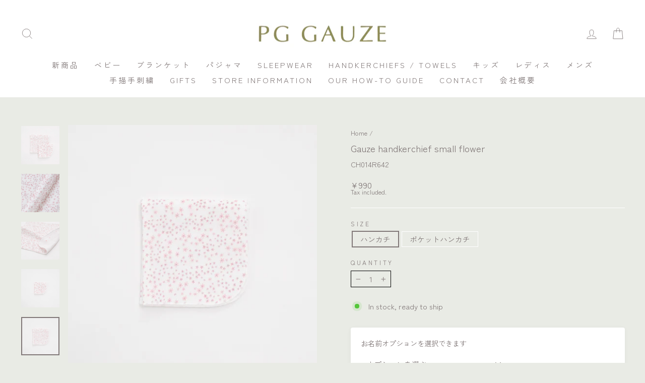

--- FILE ---
content_type: text/html; charset=utf-8
request_url: https://pg-gauze.jp/en/products/%E3%83%8F%E3%83%B3%E3%82%AB%E3%83%81%E5%B0%8F%E8%8A%B1
body_size: 28893
content:
<!doctype html>
<html class="no-js" lang="en" dir="ltr">
<head>
<meta charset="utf-8">
<meta http-equiv="X-UA-Compatible" content="IE=edge,chrome=1">
<meta name="viewport" content="width=device-width,initial-scale=1">
<meta name="theme-color" content="#a8a4a4">
<link rel="canonical" href="https://pg-gauze.jp/en/products/%e3%83%8f%e3%83%b3%e3%82%ab%e3%83%81%e5%b0%8f%e8%8a%b1">
<link rel="preconnect" href="https://cdn.shopify.com" crossorigin>
<link rel="preconnect" href="https://fonts.shopifycdn.com" crossorigin>
<link rel="dns-prefetch" href="https://productreviews.shopifycdn.com">
<link rel="dns-prefetch" href="https://ajax.googleapis.com">
<link rel="dns-prefetch" href="https://maps.googleapis.com">
<link rel="dns-prefetch" href="https://maps.gstatic.com"><link rel="shortcut icon" href="//pg-gauze.jp/cdn/shop/files/32x32_092583a0-f608-4183-baef-23fdc4c6f94e_32x32.jpg?v=1705023581" type="image/png" /><title>Gauze handkerchief small flower
&ndash; PG GAUZE
</title>
<meta name="description" content="Gauze handkerchief that gently wipes baby&#39;s skin Name option text color: pink Gauze double weave 100% cotton made in Japan handkerchief pocket handkerchief 24×24cm 4 layers 17×17cm 6 layers"><meta property="og:site_name" content="PG GAUZE">
  <meta property="og:url" content="https://pg-gauze.jp/en/products/%e3%83%8f%e3%83%b3%e3%82%ab%e3%83%81%e5%b0%8f%e8%8a%b1">
  <meta property="og:title" content="Gauze handkerchief small flower ">
  <meta property="og:type" content="product">
  <meta property="og:description" content="Gauze handkerchief that gently wipes baby&#39;s skin Name option text color: pink Gauze double weave 100% cotton made in Japan handkerchief pocket handkerchief 24×24cm 4 layers 17×17cm 6 layers"><meta property="og:image" content="http://pg-gauze.jp/cdn/shop/products/IMG_5221-1.jpg?v=1661302835">
    <meta property="og:image:secure_url" content="https://pg-gauze.jp/cdn/shop/products/IMG_5221-1.jpg?v=1661302835">
    <meta property="og:image:width" content="510">
    <meta property="og:image:height" content="508"><meta name="twitter:site" content="@">
  <meta name="twitter:card" content="summary_large_image">
  <meta name="twitter:title" content="Gauze handkerchief small flower ">
  <meta name="twitter:description" content="Gauze handkerchief that gently wipes baby&#39;s skin Name option text color: pink Gauze double weave 100% cotton made in Japan handkerchief pocket handkerchief 24×24cm 4 layers 17×17cm 6 layers">
<style data-shopify>@font-face {
  font-family: "Zen Kaku Gothic New";
  font-weight: 400;
  font-style: normal;
  font-display: swap;
  src: url("//pg-gauze.jp/cdn/fonts/zen_kaku_gothic_new/zenkakugothicnew_n4.04cfb790a87c2fa56f40f47191b8c05620cc5b9c.woff2") format("woff2"),
       url("//pg-gauze.jp/cdn/fonts/zen_kaku_gothic_new/zenkakugothicnew_n4.9496f4244fdde226f75f70707742d1f64ea52225.woff") format("woff");
}

  @font-face {
  font-family: "Zen Kaku Gothic New";
  font-weight: 400;
  font-style: normal;
  font-display: swap;
  src: url("//pg-gauze.jp/cdn/fonts/zen_kaku_gothic_new/zenkakugothicnew_n4.04cfb790a87c2fa56f40f47191b8c05620cc5b9c.woff2") format("woff2"),
       url("//pg-gauze.jp/cdn/fonts/zen_kaku_gothic_new/zenkakugothicnew_n4.9496f4244fdde226f75f70707742d1f64ea52225.woff") format("woff");
}


  
  
  
</style><link href="//pg-gauze.jp/cdn/shop/t/21/assets/theme.css?v=155443383432783442711759715800" rel="stylesheet" type="text/css" media="all" />
<style data-shopify>:root {
    --typeHeaderPrimary: "Zen Kaku Gothic New";
    --typeHeaderFallback: sans-serif;
    --typeHeaderSize: 22px;
    --typeHeaderWeight: 400;
    --typeHeaderLineHeight: 1.5;
    --typeHeaderSpacing: 0.0em;

    --typeBasePrimary:"Zen Kaku Gothic New";
    --typeBaseFallback:sans-serif;
    --typeBaseSize: 15px;
    --typeBaseWeight: 400;
    --typeBaseSpacing: 0.0em;
    --typeBaseLineHeight: 1;
    --typeBaselineHeightMinus01: 0.9;

    --typeCollectionTitle: 21px;

    --iconWeight: 2px;
    --iconLinecaps: miter;

    
        --buttonRadius: 50px;
    

    --colorGridOverlayOpacity: 0.1;
    --colorAnnouncement: #a8a4a4;
    --colorAnnouncementText: #ffffff;

    --colorBody: #e9ebe5;
    --colorBodyAlpha05: rgba(233, 235, 229, 0.05);
    --colorBodyDim: #dde0d7;
    --colorBodyLightDim: #e4e7df;
    --colorBodyMediumDim: #dfe2d9;


    --colorBorder: #ffffff;

    --colorBtnPrimary: #a8a4a4;
    --colorBtnPrimaryLight: #c1bebe;
    --colorBtnPrimaryDim: #9c9797;
    --colorBtnPrimaryText: #ffffff;

    --colorCartDot: #a8a4a4;

    --colorDrawers: #ffffff;
    --colorDrawersDim: #f2f2f2;
    --colorDrawerBorder: #f5f5f4;
    --colorDrawerText: #817878;
    --colorDrawerTextDark: #595353;
    --colorDrawerButton: #a8a4a4;
    --colorDrawerButtonText: #ffffff;

    --colorFooter: #ffffff;
    --colorFooterText: #817878;
    --colorFooterTextAlpha01: #817878;

    --colorGridOverlay: #817878;
    --colorGridOverlayOpacity: 0.1;

    --colorHeaderTextAlpha01: rgba(129, 120, 120, 0.1);

    --colorHeroText: #ffffff;

    --colorSmallImageBg: #ffffff;
    --colorLargeImageBg: #515858;

    --colorImageOverlay: #817878;
    --colorImageOverlayOpacity: 0.1;
    --colorImageOverlayTextShadow: 0.2;

    --colorLink: #817878;

    --colorModalBg: rgba(230, 230, 230, 0.6);

    --colorNav: #ffffff;
    --colorNavText: #817878;

    --colorPrice: #817878;

    --colorSaleTag: #de8b7e;
    --colorSaleTagText: #ffffff;

    --colorTextBody: #817878;
    --colorTextBodyAlpha015: rgba(129, 120, 120, 0.15);
    --colorTextBodyAlpha005: rgba(129, 120, 120, 0.05);
    --colorTextBodyAlpha008: rgba(129, 120, 120, 0.08);
    --colorTextSavings: #817878;

    --urlIcoSelect: url(//pg-gauze.jp/cdn/shop/t/21/assets/ico-select.svg);
    --urlIcoSelectFooter: url(//pg-gauze.jp/cdn/shop/t/21/assets/ico-select-footer.svg);
    --urlIcoSelectWhite: url(//pg-gauze.jp/cdn/shop/t/21/assets/ico-select-white.svg);

    --grid-gutter: 17px;
    --drawer-gutter: 20px;

    --sizeChartMargin: 25px 0;
    --sizeChartIconMargin: 5px;

    --newsletterReminderPadding: 40px;

    /*Shop Pay Installments*/
    --color-body-text: #817878;
    --color-body: #e9ebe5;
    --color-bg: #e9ebe5;
    }

    .placeholder-content {
    background-image: linear-gradient(100deg, #ffffff 40%, #f7f7f7 63%, #ffffff 79%);
    }</style><script>
document.documentElement.className = document.documentElement.className.replace('no-js', 'js');

window.theme = window.theme || {};
theme.routes = {
	home: "/en",
	cart: "/en/cart.js",
	cartPage: "/en/cart",
	cartAdd: "/en/cart/add.js",
	cartChange: "/en/cart/change.js",
	search: "/en/search",
	predictiveSearch: "/en/search/suggest"
};
theme.strings = {
	soldOut: "Sold Out",
	unavailable: "Unavailable",
	inStockLabel: "In stock, ready to ship",
	oneStockLabel: "Low stock - [count] item left",
	otherStockLabel: "Low stock - [count] items left",
	willNotShipUntil: "Ready to ship [date]",
	willBeInStockAfter: "Back in stock [date]",
	waitingForStock: "Backordered, shipping soon",
	savePrice: "Save [saved_amount]",
	cartEmpty: "Your cart is currently empty.",
	cartTermsConfirmation: "You must agree with the terms and conditions of sales to check out",
	searchCollections: "Collections",
	searchPages: "Pages",
	searchArticles: "Articles",
	productFrom: "from ",
	maxQuantity: "You can only have [quantity] of [title] in your cart."
};
theme.settings = {
	cartType: "page",
	isCustomerTemplate: false,
	moneyFormat: "¥{{amount_no_decimals}}",
	saveType: "percent",
	productImageSize: "natural",
	productImageCover: true,
	predictiveSearch: true,
	predictiveSearchType: null,
	predictiveSearchVendor: false,
	predictiveSearchPrice: true,
	quickView: true,
	themeName: 'Impulse',
	themeVersion: "7.6.2"
};
</script>

<script>window.performance && window.performance.mark && window.performance.mark('shopify.content_for_header.start');</script><meta id="shopify-digital-wallet" name="shopify-digital-wallet" content="/41309470884/digital_wallets/dialog">
<link rel="alternate" hreflang="x-default" href="https://pg-gauze.jp/products/%E3%83%8F%E3%83%B3%E3%82%AB%E3%83%81%E5%B0%8F%E8%8A%B1">
<link rel="alternate" hreflang="ja" href="https://pg-gauze.jp/products/%E3%83%8F%E3%83%B3%E3%82%AB%E3%83%81%E5%B0%8F%E8%8A%B1">
<link rel="alternate" hreflang="en" href="https://pg-gauze.jp/en/products/%E3%83%8F%E3%83%B3%E3%82%AB%E3%83%81%E5%B0%8F%E8%8A%B1">
<link rel="alternate" type="application/json+oembed" href="https://pg-gauze.jp/en/products/%e3%83%8f%e3%83%b3%e3%82%ab%e3%83%81%e5%b0%8f%e8%8a%b1.oembed">
<script async="async" src="/checkouts/internal/preloads.js?locale=en-JP"></script>
<script id="shopify-features" type="application/json">{"accessToken":"39d5f00007abd6d6b6285312cf5f478d","betas":["rich-media-storefront-analytics"],"domain":"pg-gauze.jp","predictiveSearch":false,"shopId":41309470884,"locale":"en"}</script>
<script>var Shopify = Shopify || {};
Shopify.shop = "pg-gauze.myshopify.com";
Shopify.locale = "en";
Shopify.currency = {"active":"JPY","rate":"1.0"};
Shopify.country = "JP";
Shopify.theme = {"name":"pg-gauze2.0\/main","id":150343581927,"schema_name":"Impulse","schema_version":"7.6.2","theme_store_id":null,"role":"main"};
Shopify.theme.handle = "null";
Shopify.theme.style = {"id":null,"handle":null};
Shopify.cdnHost = "pg-gauze.jp/cdn";
Shopify.routes = Shopify.routes || {};
Shopify.routes.root = "/en/";</script>
<script type="module">!function(o){(o.Shopify=o.Shopify||{}).modules=!0}(window);</script>
<script>!function(o){function n(){var o=[];function n(){o.push(Array.prototype.slice.apply(arguments))}return n.q=o,n}var t=o.Shopify=o.Shopify||{};t.loadFeatures=n(),t.autoloadFeatures=n()}(window);</script>
<script id="shop-js-analytics" type="application/json">{"pageType":"product"}</script>
<script defer="defer" async type="module" src="//pg-gauze.jp/cdn/shopifycloud/shop-js/modules/v2/client.init-shop-cart-sync_C5BV16lS.en.esm.js"></script>
<script defer="defer" async type="module" src="//pg-gauze.jp/cdn/shopifycloud/shop-js/modules/v2/chunk.common_CygWptCX.esm.js"></script>
<script type="module">
  await import("//pg-gauze.jp/cdn/shopifycloud/shop-js/modules/v2/client.init-shop-cart-sync_C5BV16lS.en.esm.js");
await import("//pg-gauze.jp/cdn/shopifycloud/shop-js/modules/v2/chunk.common_CygWptCX.esm.js");

  window.Shopify.SignInWithShop?.initShopCartSync?.({"fedCMEnabled":true,"windoidEnabled":true});

</script>
<script>(function() {
  var isLoaded = false;
  function asyncLoad() {
    if (isLoaded) return;
    isLoaded = true;
    var urls = ["\/\/cdn.shopify.com\/proxy\/ac3429df39b04c85b49222b42fd5410680feb61c3f120dfa306c4be0a13d8751\/huracdn.com\/js\/script.min.js?v=1.0.8\u0026shop=pg-gauze.myshopify.com\u0026sp-cache-control=cHVibGljLCBtYXgtYWdlPTkwMA"];
    for (var i = 0; i < urls.length; i++) {
      var s = document.createElement('script');
      s.type = 'text/javascript';
      s.async = true;
      s.src = urls[i];
      var x = document.getElementsByTagName('script')[0];
      x.parentNode.insertBefore(s, x);
    }
  };
  if(window.attachEvent) {
    window.attachEvent('onload', asyncLoad);
  } else {
    window.addEventListener('load', asyncLoad, false);
  }
})();</script>
<script id="__st">var __st={"a":41309470884,"offset":32400,"reqid":"93d71587-21d0-49f4-817c-6a9ad090da08-1768738612","pageurl":"pg-gauze.jp\/en\/products\/%E3%83%8F%E3%83%B3%E3%82%AB%E3%83%81%E5%B0%8F%E8%8A%B1","u":"0837e6924958","p":"product","rtyp":"product","rid":5511318962340};</script>
<script>window.ShopifyPaypalV4VisibilityTracking = true;</script>
<script id="captcha-bootstrap">!function(){'use strict';const t='contact',e='account',n='new_comment',o=[[t,t],['blogs',n],['comments',n],[t,'customer']],c=[[e,'customer_login'],[e,'guest_login'],[e,'recover_customer_password'],[e,'create_customer']],r=t=>t.map((([t,e])=>`form[action*='/${t}']:not([data-nocaptcha='true']) input[name='form_type'][value='${e}']`)).join(','),a=t=>()=>t?[...document.querySelectorAll(t)].map((t=>t.form)):[];function s(){const t=[...o],e=r(t);return a(e)}const i='password',u='form_key',d=['recaptcha-v3-token','g-recaptcha-response','h-captcha-response',i],f=()=>{try{return window.sessionStorage}catch{return}},m='__shopify_v',_=t=>t.elements[u];function p(t,e,n=!1){try{const o=window.sessionStorage,c=JSON.parse(o.getItem(e)),{data:r}=function(t){const{data:e,action:n}=t;return t[m]||n?{data:e,action:n}:{data:t,action:n}}(c);for(const[e,n]of Object.entries(r))t.elements[e]&&(t.elements[e].value=n);n&&o.removeItem(e)}catch(o){console.error('form repopulation failed',{error:o})}}const l='form_type',E='cptcha';function T(t){t.dataset[E]=!0}const w=window,h=w.document,L='Shopify',v='ce_forms',y='captcha';let A=!1;((t,e)=>{const n=(g='f06e6c50-85a8-45c8-87d0-21a2b65856fe',I='https://cdn.shopify.com/shopifycloud/storefront-forms-hcaptcha/ce_storefront_forms_captcha_hcaptcha.v1.5.2.iife.js',D={infoText:'Protected by hCaptcha',privacyText:'Privacy',termsText:'Terms'},(t,e,n)=>{const o=w[L][v],c=o.bindForm;if(c)return c(t,g,e,D).then(n);var r;o.q.push([[t,g,e,D],n]),r=I,A||(h.body.append(Object.assign(h.createElement('script'),{id:'captcha-provider',async:!0,src:r})),A=!0)});var g,I,D;w[L]=w[L]||{},w[L][v]=w[L][v]||{},w[L][v].q=[],w[L][y]=w[L][y]||{},w[L][y].protect=function(t,e){n(t,void 0,e),T(t)},Object.freeze(w[L][y]),function(t,e,n,w,h,L){const[v,y,A,g]=function(t,e,n){const i=e?o:[],u=t?c:[],d=[...i,...u],f=r(d),m=r(i),_=r(d.filter((([t,e])=>n.includes(e))));return[a(f),a(m),a(_),s()]}(w,h,L),I=t=>{const e=t.target;return e instanceof HTMLFormElement?e:e&&e.form},D=t=>v().includes(t);t.addEventListener('submit',(t=>{const e=I(t);if(!e)return;const n=D(e)&&!e.dataset.hcaptchaBound&&!e.dataset.recaptchaBound,o=_(e),c=g().includes(e)&&(!o||!o.value);(n||c)&&t.preventDefault(),c&&!n&&(function(t){try{if(!f())return;!function(t){const e=f();if(!e)return;const n=_(t);if(!n)return;const o=n.value;o&&e.removeItem(o)}(t);const e=Array.from(Array(32),(()=>Math.random().toString(36)[2])).join('');!function(t,e){_(t)||t.append(Object.assign(document.createElement('input'),{type:'hidden',name:u})),t.elements[u].value=e}(t,e),function(t,e){const n=f();if(!n)return;const o=[...t.querySelectorAll(`input[type='${i}']`)].map((({name:t})=>t)),c=[...d,...o],r={};for(const[a,s]of new FormData(t).entries())c.includes(a)||(r[a]=s);n.setItem(e,JSON.stringify({[m]:1,action:t.action,data:r}))}(t,e)}catch(e){console.error('failed to persist form',e)}}(e),e.submit())}));const S=(t,e)=>{t&&!t.dataset[E]&&(n(t,e.some((e=>e===t))),T(t))};for(const o of['focusin','change'])t.addEventListener(o,(t=>{const e=I(t);D(e)&&S(e,y())}));const B=e.get('form_key'),M=e.get(l),P=B&&M;t.addEventListener('DOMContentLoaded',(()=>{const t=y();if(P)for(const e of t)e.elements[l].value===M&&p(e,B);[...new Set([...A(),...v().filter((t=>'true'===t.dataset.shopifyCaptcha))])].forEach((e=>S(e,t)))}))}(h,new URLSearchParams(w.location.search),n,t,e,['guest_login'])})(!0,!1)}();</script>
<script integrity="sha256-4kQ18oKyAcykRKYeNunJcIwy7WH5gtpwJnB7kiuLZ1E=" data-source-attribution="shopify.loadfeatures" defer="defer" src="//pg-gauze.jp/cdn/shopifycloud/storefront/assets/storefront/load_feature-a0a9edcb.js" crossorigin="anonymous"></script>
<script data-source-attribution="shopify.dynamic_checkout.dynamic.init">var Shopify=Shopify||{};Shopify.PaymentButton=Shopify.PaymentButton||{isStorefrontPortableWallets:!0,init:function(){window.Shopify.PaymentButton.init=function(){};var t=document.createElement("script");t.src="https://pg-gauze.jp/cdn/shopifycloud/portable-wallets/latest/portable-wallets.en.js",t.type="module",document.head.appendChild(t)}};
</script>
<script data-source-attribution="shopify.dynamic_checkout.buyer_consent">
  function portableWalletsHideBuyerConsent(e){var t=document.getElementById("shopify-buyer-consent"),n=document.getElementById("shopify-subscription-policy-button");t&&n&&(t.classList.add("hidden"),t.setAttribute("aria-hidden","true"),n.removeEventListener("click",e))}function portableWalletsShowBuyerConsent(e){var t=document.getElementById("shopify-buyer-consent"),n=document.getElementById("shopify-subscription-policy-button");t&&n&&(t.classList.remove("hidden"),t.removeAttribute("aria-hidden"),n.addEventListener("click",e))}window.Shopify?.PaymentButton&&(window.Shopify.PaymentButton.hideBuyerConsent=portableWalletsHideBuyerConsent,window.Shopify.PaymentButton.showBuyerConsent=portableWalletsShowBuyerConsent);
</script>
<script data-source-attribution="shopify.dynamic_checkout.cart.bootstrap">document.addEventListener("DOMContentLoaded",(function(){function t(){return document.querySelector("shopify-accelerated-checkout-cart, shopify-accelerated-checkout")}if(t())Shopify.PaymentButton.init();else{new MutationObserver((function(e,n){t()&&(Shopify.PaymentButton.init(),n.disconnect())})).observe(document.body,{childList:!0,subtree:!0})}}));
</script>

<script>window.performance && window.performance.mark && window.performance.mark('shopify.content_for_header.end');</script>

<script src="//pg-gauze.jp/cdn/shop/t/21/assets/vendor-scripts-v11.js" defer="defer"></script><script>
const embroidery_id = '51596517671143';
const embroidery_option_name = 'Embroidery name &amp; pattern (660 yen)';
</script>
<script src="//pg-gauze.jp/cdn/shop/t/21/assets/theme.js?v=174659497016066121981752737940" defer="defer"></script>
<link href="https://monorail-edge.shopifysvc.com" rel="dns-prefetch">
<script>(function(){if ("sendBeacon" in navigator && "performance" in window) {try {var session_token_from_headers = performance.getEntriesByType('navigation')[0].serverTiming.find(x => x.name == '_s').description;} catch {var session_token_from_headers = undefined;}var session_cookie_matches = document.cookie.match(/_shopify_s=([^;]*)/);var session_token_from_cookie = session_cookie_matches && session_cookie_matches.length === 2 ? session_cookie_matches[1] : "";var session_token = session_token_from_headers || session_token_from_cookie || "";function handle_abandonment_event(e) {var entries = performance.getEntries().filter(function(entry) {return /monorail-edge.shopifysvc.com/.test(entry.name);});if (!window.abandonment_tracked && entries.length === 0) {window.abandonment_tracked = true;var currentMs = Date.now();var navigation_start = performance.timing.navigationStart;var payload = {shop_id: 41309470884,url: window.location.href,navigation_start,duration: currentMs - navigation_start,session_token,page_type: "product"};window.navigator.sendBeacon("https://monorail-edge.shopifysvc.com/v1/produce", JSON.stringify({schema_id: "online_store_buyer_site_abandonment/1.1",payload: payload,metadata: {event_created_at_ms: currentMs,event_sent_at_ms: currentMs}}));}}window.addEventListener('pagehide', handle_abandonment_event);}}());</script>
<script id="web-pixels-manager-setup">(function e(e,d,r,n,o){if(void 0===o&&(o={}),!Boolean(null===(a=null===(i=window.Shopify)||void 0===i?void 0:i.analytics)||void 0===a?void 0:a.replayQueue)){var i,a;window.Shopify=window.Shopify||{};var t=window.Shopify;t.analytics=t.analytics||{};var s=t.analytics;s.replayQueue=[],s.publish=function(e,d,r){return s.replayQueue.push([e,d,r]),!0};try{self.performance.mark("wpm:start")}catch(e){}var l=function(){var e={modern:/Edge?\/(1{2}[4-9]|1[2-9]\d|[2-9]\d{2}|\d{4,})\.\d+(\.\d+|)|Firefox\/(1{2}[4-9]|1[2-9]\d|[2-9]\d{2}|\d{4,})\.\d+(\.\d+|)|Chrom(ium|e)\/(9{2}|\d{3,})\.\d+(\.\d+|)|(Maci|X1{2}).+ Version\/(15\.\d+|(1[6-9]|[2-9]\d|\d{3,})\.\d+)([,.]\d+|)( \(\w+\)|)( Mobile\/\w+|) Safari\/|Chrome.+OPR\/(9{2}|\d{3,})\.\d+\.\d+|(CPU[ +]OS|iPhone[ +]OS|CPU[ +]iPhone|CPU IPhone OS|CPU iPad OS)[ +]+(15[._]\d+|(1[6-9]|[2-9]\d|\d{3,})[._]\d+)([._]\d+|)|Android:?[ /-](13[3-9]|1[4-9]\d|[2-9]\d{2}|\d{4,})(\.\d+|)(\.\d+|)|Android.+Firefox\/(13[5-9]|1[4-9]\d|[2-9]\d{2}|\d{4,})\.\d+(\.\d+|)|Android.+Chrom(ium|e)\/(13[3-9]|1[4-9]\d|[2-9]\d{2}|\d{4,})\.\d+(\.\d+|)|SamsungBrowser\/([2-9]\d|\d{3,})\.\d+/,legacy:/Edge?\/(1[6-9]|[2-9]\d|\d{3,})\.\d+(\.\d+|)|Firefox\/(5[4-9]|[6-9]\d|\d{3,})\.\d+(\.\d+|)|Chrom(ium|e)\/(5[1-9]|[6-9]\d|\d{3,})\.\d+(\.\d+|)([\d.]+$|.*Safari\/(?![\d.]+ Edge\/[\d.]+$))|(Maci|X1{2}).+ Version\/(10\.\d+|(1[1-9]|[2-9]\d|\d{3,})\.\d+)([,.]\d+|)( \(\w+\)|)( Mobile\/\w+|) Safari\/|Chrome.+OPR\/(3[89]|[4-9]\d|\d{3,})\.\d+\.\d+|(CPU[ +]OS|iPhone[ +]OS|CPU[ +]iPhone|CPU IPhone OS|CPU iPad OS)[ +]+(10[._]\d+|(1[1-9]|[2-9]\d|\d{3,})[._]\d+)([._]\d+|)|Android:?[ /-](13[3-9]|1[4-9]\d|[2-9]\d{2}|\d{4,})(\.\d+|)(\.\d+|)|Mobile Safari.+OPR\/([89]\d|\d{3,})\.\d+\.\d+|Android.+Firefox\/(13[5-9]|1[4-9]\d|[2-9]\d{2}|\d{4,})\.\d+(\.\d+|)|Android.+Chrom(ium|e)\/(13[3-9]|1[4-9]\d|[2-9]\d{2}|\d{4,})\.\d+(\.\d+|)|Android.+(UC? ?Browser|UCWEB|U3)[ /]?(15\.([5-9]|\d{2,})|(1[6-9]|[2-9]\d|\d{3,})\.\d+)\.\d+|SamsungBrowser\/(5\.\d+|([6-9]|\d{2,})\.\d+)|Android.+MQ{2}Browser\/(14(\.(9|\d{2,})|)|(1[5-9]|[2-9]\d|\d{3,})(\.\d+|))(\.\d+|)|K[Aa][Ii]OS\/(3\.\d+|([4-9]|\d{2,})\.\d+)(\.\d+|)/},d=e.modern,r=e.legacy,n=navigator.userAgent;return n.match(d)?"modern":n.match(r)?"legacy":"unknown"}(),u="modern"===l?"modern":"legacy",c=(null!=n?n:{modern:"",legacy:""})[u],f=function(e){return[e.baseUrl,"/wpm","/b",e.hashVersion,"modern"===e.buildTarget?"m":"l",".js"].join("")}({baseUrl:d,hashVersion:r,buildTarget:u}),m=function(e){var d=e.version,r=e.bundleTarget,n=e.surface,o=e.pageUrl,i=e.monorailEndpoint;return{emit:function(e){var a=e.status,t=e.errorMsg,s=(new Date).getTime(),l=JSON.stringify({metadata:{event_sent_at_ms:s},events:[{schema_id:"web_pixels_manager_load/3.1",payload:{version:d,bundle_target:r,page_url:o,status:a,surface:n,error_msg:t},metadata:{event_created_at_ms:s}}]});if(!i)return console&&console.warn&&console.warn("[Web Pixels Manager] No Monorail endpoint provided, skipping logging."),!1;try{return self.navigator.sendBeacon.bind(self.navigator)(i,l)}catch(e){}var u=new XMLHttpRequest;try{return u.open("POST",i,!0),u.setRequestHeader("Content-Type","text/plain"),u.send(l),!0}catch(e){return console&&console.warn&&console.warn("[Web Pixels Manager] Got an unhandled error while logging to Monorail."),!1}}}}({version:r,bundleTarget:l,surface:e.surface,pageUrl:self.location.href,monorailEndpoint:e.monorailEndpoint});try{o.browserTarget=l,function(e){var d=e.src,r=e.async,n=void 0===r||r,o=e.onload,i=e.onerror,a=e.sri,t=e.scriptDataAttributes,s=void 0===t?{}:t,l=document.createElement("script"),u=document.querySelector("head"),c=document.querySelector("body");if(l.async=n,l.src=d,a&&(l.integrity=a,l.crossOrigin="anonymous"),s)for(var f in s)if(Object.prototype.hasOwnProperty.call(s,f))try{l.dataset[f]=s[f]}catch(e){}if(o&&l.addEventListener("load",o),i&&l.addEventListener("error",i),u)u.appendChild(l);else{if(!c)throw new Error("Did not find a head or body element to append the script");c.appendChild(l)}}({src:f,async:!0,onload:function(){if(!function(){var e,d;return Boolean(null===(d=null===(e=window.Shopify)||void 0===e?void 0:e.analytics)||void 0===d?void 0:d.initialized)}()){var d=window.webPixelsManager.init(e)||void 0;if(d){var r=window.Shopify.analytics;r.replayQueue.forEach((function(e){var r=e[0],n=e[1],o=e[2];d.publishCustomEvent(r,n,o)})),r.replayQueue=[],r.publish=d.publishCustomEvent,r.visitor=d.visitor,r.initialized=!0}}},onerror:function(){return m.emit({status:"failed",errorMsg:"".concat(f," has failed to load")})},sri:function(e){var d=/^sha384-[A-Za-z0-9+/=]+$/;return"string"==typeof e&&d.test(e)}(c)?c:"",scriptDataAttributes:o}),m.emit({status:"loading"})}catch(e){m.emit({status:"failed",errorMsg:(null==e?void 0:e.message)||"Unknown error"})}}})({shopId: 41309470884,storefrontBaseUrl: "https://pg-gauze.jp",extensionsBaseUrl: "https://extensions.shopifycdn.com/cdn/shopifycloud/web-pixels-manager",monorailEndpoint: "https://monorail-edge.shopifysvc.com/unstable/produce_batch",surface: "storefront-renderer",enabledBetaFlags: ["2dca8a86"],webPixelsConfigList: [{"id":"573079783","configuration":"{\"config\":\"{\\\"pixel_id\\\":\\\"G-21BQKZWWFF\\\",\\\"gtag_events\\\":[{\\\"type\\\":\\\"begin_checkout\\\",\\\"action_label\\\":\\\"G-21BQKZWWFF\\\"},{\\\"type\\\":\\\"search\\\",\\\"action_label\\\":\\\"G-21BQKZWWFF\\\"},{\\\"type\\\":\\\"view_item\\\",\\\"action_label\\\":\\\"G-21BQKZWWFF\\\"},{\\\"type\\\":\\\"purchase\\\",\\\"action_label\\\":\\\"G-21BQKZWWFF\\\"},{\\\"type\\\":\\\"page_view\\\",\\\"action_label\\\":\\\"G-21BQKZWWFF\\\"},{\\\"type\\\":\\\"add_payment_info\\\",\\\"action_label\\\":\\\"G-21BQKZWWFF\\\"},{\\\"type\\\":\\\"add_to_cart\\\",\\\"action_label\\\":\\\"G-21BQKZWWFF\\\"}],\\\"enable_monitoring_mode\\\":false}\"}","eventPayloadVersion":"v1","runtimeContext":"OPEN","scriptVersion":"b2a88bafab3e21179ed38636efcd8a93","type":"APP","apiClientId":1780363,"privacyPurposes":[],"dataSharingAdjustments":{"protectedCustomerApprovalScopes":["read_customer_address","read_customer_email","read_customer_name","read_customer_personal_data","read_customer_phone"]}},{"id":"shopify-app-pixel","configuration":"{}","eventPayloadVersion":"v1","runtimeContext":"STRICT","scriptVersion":"0450","apiClientId":"shopify-pixel","type":"APP","privacyPurposes":["ANALYTICS","MARKETING"]},{"id":"shopify-custom-pixel","eventPayloadVersion":"v1","runtimeContext":"LAX","scriptVersion":"0450","apiClientId":"shopify-pixel","type":"CUSTOM","privacyPurposes":["ANALYTICS","MARKETING"]}],isMerchantRequest: false,initData: {"shop":{"name":"PG GAUZE","paymentSettings":{"currencyCode":"JPY"},"myshopifyDomain":"pg-gauze.myshopify.com","countryCode":"JP","storefrontUrl":"https:\/\/pg-gauze.jp\/en"},"customer":null,"cart":null,"checkout":null,"productVariants":[{"price":{"amount":990.0,"currencyCode":"JPY"},"product":{"title":"Gauze handkerchief small flower ","vendor":"PG GAUZE","id":"5511318962340","untranslatedTitle":"Gauze handkerchief small flower ","url":"\/en\/products\/%E3%83%8F%E3%83%B3%E3%82%AB%E3%83%81%E5%B0%8F%E8%8A%B1","type":"BCH01"},"id":"35483155431588","image":{"src":"\/\/pg-gauze.jp\/cdn\/shop\/products\/IMG_5224.jpg?v=1758092687"},"sku":"CH014R642","title":"ハンカチ","untranslatedTitle":"ハンカチ"},{"price":{"amount":715.0,"currencyCode":"JPY"},"product":{"title":"Gauze handkerchief small flower ","vendor":"PG GAUZE","id":"5511318962340","untranslatedTitle":"Gauze handkerchief small flower ","url":"\/en\/products\/%E3%83%8F%E3%83%B3%E3%82%AB%E3%83%81%E5%B0%8F%E8%8A%B1","type":"BCH01"},"id":"35483155398820","image":{"src":"\/\/pg-gauze.jp\/cdn\/shop\/products\/IMG_5226.jpg?v=1758092687"},"sku":"CH016R642","title":"ポケットハンカチ","untranslatedTitle":"ポケットハンカチ"}],"purchasingCompany":null},},"https://pg-gauze.jp/cdn","fcfee988w5aeb613cpc8e4bc33m6693e112",{"modern":"","legacy":""},{"shopId":"41309470884","storefrontBaseUrl":"https:\/\/pg-gauze.jp","extensionBaseUrl":"https:\/\/extensions.shopifycdn.com\/cdn\/shopifycloud\/web-pixels-manager","surface":"storefront-renderer","enabledBetaFlags":"[\"2dca8a86\"]","isMerchantRequest":"false","hashVersion":"fcfee988w5aeb613cpc8e4bc33m6693e112","publish":"custom","events":"[[\"page_viewed\",{}],[\"product_viewed\",{\"productVariant\":{\"price\":{\"amount\":990.0,\"currencyCode\":\"JPY\"},\"product\":{\"title\":\"Gauze handkerchief small flower \",\"vendor\":\"PG GAUZE\",\"id\":\"5511318962340\",\"untranslatedTitle\":\"Gauze handkerchief small flower \",\"url\":\"\/en\/products\/%E3%83%8F%E3%83%B3%E3%82%AB%E3%83%81%E5%B0%8F%E8%8A%B1\",\"type\":\"BCH01\"},\"id\":\"35483155431588\",\"image\":{\"src\":\"\/\/pg-gauze.jp\/cdn\/shop\/products\/IMG_5224.jpg?v=1758092687\"},\"sku\":\"CH014R642\",\"title\":\"ハンカチ\",\"untranslatedTitle\":\"ハンカチ\"}}]]"});</script><script>
  window.ShopifyAnalytics = window.ShopifyAnalytics || {};
  window.ShopifyAnalytics.meta = window.ShopifyAnalytics.meta || {};
  window.ShopifyAnalytics.meta.currency = 'JPY';
  var meta = {"product":{"id":5511318962340,"gid":"gid:\/\/shopify\/Product\/5511318962340","vendor":"PG GAUZE","type":"BCH01","handle":"ハンカチ小花","variants":[{"id":35483155431588,"price":99000,"name":"Gauze handkerchief small flower  - ハンカチ","public_title":"ハンカチ","sku":"CH014R642"},{"id":35483155398820,"price":71500,"name":"Gauze handkerchief small flower  - ポケットハンカチ","public_title":"ポケットハンカチ","sku":"CH016R642"}],"remote":false},"page":{"pageType":"product","resourceType":"product","resourceId":5511318962340,"requestId":"93d71587-21d0-49f4-817c-6a9ad090da08-1768738612"}};
  for (var attr in meta) {
    window.ShopifyAnalytics.meta[attr] = meta[attr];
  }
</script>
<script class="analytics">
  (function () {
    var customDocumentWrite = function(content) {
      var jquery = null;

      if (window.jQuery) {
        jquery = window.jQuery;
      } else if (window.Checkout && window.Checkout.$) {
        jquery = window.Checkout.$;
      }

      if (jquery) {
        jquery('body').append(content);
      }
    };

    var hasLoggedConversion = function(token) {
      if (token) {
        return document.cookie.indexOf('loggedConversion=' + token) !== -1;
      }
      return false;
    }

    var setCookieIfConversion = function(token) {
      if (token) {
        var twoMonthsFromNow = new Date(Date.now());
        twoMonthsFromNow.setMonth(twoMonthsFromNow.getMonth() + 2);

        document.cookie = 'loggedConversion=' + token + '; expires=' + twoMonthsFromNow;
      }
    }

    var trekkie = window.ShopifyAnalytics.lib = window.trekkie = window.trekkie || [];
    if (trekkie.integrations) {
      return;
    }
    trekkie.methods = [
      'identify',
      'page',
      'ready',
      'track',
      'trackForm',
      'trackLink'
    ];
    trekkie.factory = function(method) {
      return function() {
        var args = Array.prototype.slice.call(arguments);
        args.unshift(method);
        trekkie.push(args);
        return trekkie;
      };
    };
    for (var i = 0; i < trekkie.methods.length; i++) {
      var key = trekkie.methods[i];
      trekkie[key] = trekkie.factory(key);
    }
    trekkie.load = function(config) {
      trekkie.config = config || {};
      trekkie.config.initialDocumentCookie = document.cookie;
      var first = document.getElementsByTagName('script')[0];
      var script = document.createElement('script');
      script.type = 'text/javascript';
      script.onerror = function(e) {
        var scriptFallback = document.createElement('script');
        scriptFallback.type = 'text/javascript';
        scriptFallback.onerror = function(error) {
                var Monorail = {
      produce: function produce(monorailDomain, schemaId, payload) {
        var currentMs = new Date().getTime();
        var event = {
          schema_id: schemaId,
          payload: payload,
          metadata: {
            event_created_at_ms: currentMs,
            event_sent_at_ms: currentMs
          }
        };
        return Monorail.sendRequest("https://" + monorailDomain + "/v1/produce", JSON.stringify(event));
      },
      sendRequest: function sendRequest(endpointUrl, payload) {
        // Try the sendBeacon API
        if (window && window.navigator && typeof window.navigator.sendBeacon === 'function' && typeof window.Blob === 'function' && !Monorail.isIos12()) {
          var blobData = new window.Blob([payload], {
            type: 'text/plain'
          });

          if (window.navigator.sendBeacon(endpointUrl, blobData)) {
            return true;
          } // sendBeacon was not successful

        } // XHR beacon

        var xhr = new XMLHttpRequest();

        try {
          xhr.open('POST', endpointUrl);
          xhr.setRequestHeader('Content-Type', 'text/plain');
          xhr.send(payload);
        } catch (e) {
          console.log(e);
        }

        return false;
      },
      isIos12: function isIos12() {
        return window.navigator.userAgent.lastIndexOf('iPhone; CPU iPhone OS 12_') !== -1 || window.navigator.userAgent.lastIndexOf('iPad; CPU OS 12_') !== -1;
      }
    };
    Monorail.produce('monorail-edge.shopifysvc.com',
      'trekkie_storefront_load_errors/1.1',
      {shop_id: 41309470884,
      theme_id: 150343581927,
      app_name: "storefront",
      context_url: window.location.href,
      source_url: "//pg-gauze.jp/cdn/s/trekkie.storefront.cd680fe47e6c39ca5d5df5f0a32d569bc48c0f27.min.js"});

        };
        scriptFallback.async = true;
        scriptFallback.src = '//pg-gauze.jp/cdn/s/trekkie.storefront.cd680fe47e6c39ca5d5df5f0a32d569bc48c0f27.min.js';
        first.parentNode.insertBefore(scriptFallback, first);
      };
      script.async = true;
      script.src = '//pg-gauze.jp/cdn/s/trekkie.storefront.cd680fe47e6c39ca5d5df5f0a32d569bc48c0f27.min.js';
      first.parentNode.insertBefore(script, first);
    };
    trekkie.load(
      {"Trekkie":{"appName":"storefront","development":false,"defaultAttributes":{"shopId":41309470884,"isMerchantRequest":null,"themeId":150343581927,"themeCityHash":"17694145443185170443","contentLanguage":"en","currency":"JPY","eventMetadataId":"5d7e81fb-ef07-43ae-b1fd-aeb8fb325498"},"isServerSideCookieWritingEnabled":true,"monorailRegion":"shop_domain","enabledBetaFlags":["65f19447"]},"Session Attribution":{},"S2S":{"facebookCapiEnabled":false,"source":"trekkie-storefront-renderer","apiClientId":580111}}
    );

    var loaded = false;
    trekkie.ready(function() {
      if (loaded) return;
      loaded = true;

      window.ShopifyAnalytics.lib = window.trekkie;

      var originalDocumentWrite = document.write;
      document.write = customDocumentWrite;
      try { window.ShopifyAnalytics.merchantGoogleAnalytics.call(this); } catch(error) {};
      document.write = originalDocumentWrite;

      window.ShopifyAnalytics.lib.page(null,{"pageType":"product","resourceType":"product","resourceId":5511318962340,"requestId":"93d71587-21d0-49f4-817c-6a9ad090da08-1768738612","shopifyEmitted":true});

      var match = window.location.pathname.match(/checkouts\/(.+)\/(thank_you|post_purchase)/)
      var token = match? match[1]: undefined;
      if (!hasLoggedConversion(token)) {
        setCookieIfConversion(token);
        window.ShopifyAnalytics.lib.track("Viewed Product",{"currency":"JPY","variantId":35483155431588,"productId":5511318962340,"productGid":"gid:\/\/shopify\/Product\/5511318962340","name":"Gauze handkerchief small flower  - ハンカチ","price":"990","sku":"CH014R642","brand":"PG GAUZE","variant":"ハンカチ","category":"BCH01","nonInteraction":true,"remote":false},undefined,undefined,{"shopifyEmitted":true});
      window.ShopifyAnalytics.lib.track("monorail:\/\/trekkie_storefront_viewed_product\/1.1",{"currency":"JPY","variantId":35483155431588,"productId":5511318962340,"productGid":"gid:\/\/shopify\/Product\/5511318962340","name":"Gauze handkerchief small flower  - ハンカチ","price":"990","sku":"CH014R642","brand":"PG GAUZE","variant":"ハンカチ","category":"BCH01","nonInteraction":true,"remote":false,"referer":"https:\/\/pg-gauze.jp\/en\/products\/%E3%83%8F%E3%83%B3%E3%82%AB%E3%83%81%E5%B0%8F%E8%8A%B1"});
      }
    });


        var eventsListenerScript = document.createElement('script');
        eventsListenerScript.async = true;
        eventsListenerScript.src = "//pg-gauze.jp/cdn/shopifycloud/storefront/assets/shop_events_listener-3da45d37.js";
        document.getElementsByTagName('head')[0].appendChild(eventsListenerScript);

})();</script>
<script
  defer
  src="https://pg-gauze.jp/cdn/shopifycloud/perf-kit/shopify-perf-kit-3.0.4.min.js"
  data-application="storefront-renderer"
  data-shop-id="41309470884"
  data-render-region="gcp-us-central1"
  data-page-type="product"
  data-theme-instance-id="150343581927"
  data-theme-name="Impulse"
  data-theme-version="7.6.2"
  data-monorail-region="shop_domain"
  data-resource-timing-sampling-rate="10"
  data-shs="true"
  data-shs-beacon="true"
  data-shs-export-with-fetch="true"
  data-shs-logs-sample-rate="1"
  data-shs-beacon-endpoint="https://pg-gauze.jp/api/collect"
></script>
</head>

<body class="template-product" data-center-text="true" data-button_style="round" data-type_header_capitalize="true" data-type_headers_align_text="false" data-type_product_capitalize="true" data-swatch_style="round" >

<a class="in-page-link visually-hidden skip-link" href="#MainContent">Skip to content</a>

<div id="PageContainer" class="page-container">
	<div class="transition-body"><!-- BEGIN sections: header-group -->
<div id="shopify-section-sections--19444680917223__header" class="shopify-section shopify-section-group-header-group">

<div id="NavDrawer" class="drawer drawer--left">
  <div class="drawer__contents">
    <div class="drawer__fixed-header">
      <div class="drawer__header appear-animation appear-delay-1">
        <div class="h2 drawer__title"></div>
        <div class="drawer__close">
          <button type="button" class="drawer__close-button js-drawer-close">
            <svg aria-hidden="true" focusable="false" role="presentation" class="icon icon-close" viewBox="0 0 64 64"><title>icon-X</title><path d="m19 17.61 27.12 27.13m0-27.12L19 44.74"/></svg>
            <span class="icon__fallback-text">Close menu</span>
          </button>
        </div>
      </div>
    </div>
    <div class="drawer__scrollable">
      <ul class="mobile-nav" role="navigation" aria-label="Primary"><li class="mobile-nav__item appear-animation appear-delay-2"><a href="/en/collections/newitems" class="mobile-nav__link mobile-nav__link--top-level">新商品</a></li><li class="mobile-nav__item appear-animation appear-delay-3"><div class="mobile-nav__has-sublist"><a href="/en/collections/babyandblanket"
                    class="mobile-nav__link mobile-nav__link--top-level"
                    id="Label-en-collections-babyandblanket2"
                    >
                    ベビー
                  </a>
                  <div class="mobile-nav__toggle">
                    <button type="button"
                      aria-controls="Linklist-en-collections-babyandblanket2"
                      aria-labelledby="Label-en-collections-babyandblanket2"
                      class="collapsible-trigger collapsible--auto-height"><span class="collapsible-trigger__icon collapsible-trigger__icon--open" role="presentation">
  <svg aria-hidden="true" focusable="false" role="presentation" class="icon icon--wide icon-chevron-down" viewBox="0 0 28 16"><path d="m1.57 1.59 12.76 12.77L27.1 1.59" stroke-width="2" stroke="#000" fill="none"/></svg>
</span>
</button>
                  </div></div><div id="Linklist-en-collections-babyandblanket2"
                class="mobile-nav__sublist collapsible-content collapsible-content--all"
                >
                <div class="collapsible-content__inner">
                  <ul class="mobile-nav__sublist"><li class="mobile-nav__item">
                        <div class="mobile-nav__child-item"><a href="/en/collections/%E8%82%8C%E7%9D%80-%E3%82%A6%E3%82%A7%E3%82%A2"
                              class="mobile-nav__link"
                              id="Sublabel-en-collections-e8-82-8c-e7-9d-80-e3-82-a6-e3-82-a7-e3-82-a21"
                              >
                              肌着・ウェア
                            </a><button type="button"
                              aria-controls="Sublinklist-en-collections-babyandblanket2-en-collections-e8-82-8c-e7-9d-80-e3-82-a6-e3-82-a7-e3-82-a21"
                              aria-labelledby="Sublabel-en-collections-e8-82-8c-e7-9d-80-e3-82-a6-e3-82-a7-e3-82-a21"
                              class="collapsible-trigger"><span class="collapsible-trigger__icon collapsible-trigger__icon--circle collapsible-trigger__icon--open" role="presentation">
  <svg aria-hidden="true" focusable="false" role="presentation" class="icon icon--wide icon-chevron-down" viewBox="0 0 28 16"><path d="m1.57 1.59 12.76 12.77L27.1 1.59" stroke-width="2" stroke="#000" fill="none"/></svg>
</span>
</button></div><div
                            id="Sublinklist-en-collections-babyandblanket2-en-collections-e8-82-8c-e7-9d-80-e3-82-a6-e3-82-a7-e3-82-a21"
                            aria-labelledby="Sublabel-en-collections-e8-82-8c-e7-9d-80-e3-82-a6-e3-82-a7-e3-82-a21"
                            class="mobile-nav__sublist collapsible-content collapsible-content--all"
                            >
                            <div class="collapsible-content__inner">
                              <ul class="mobile-nav__grandchildlist"><li class="mobile-nav__item">
                                    <a href="https://pg-gauze.jp/collections/%E8%82%8C%E7%9D%80-%E3%82%A6%E3%82%A7%E3%82%A2/%E8%82%8C%E7%9D%80" class="mobile-nav__link">
                                      肌着
                                    </a>
                                  </li><li class="mobile-nav__item">
                                    <a href="https://pg-gauze.jp/collections/%E8%82%8C%E7%9D%80-%E3%82%A6%E3%82%A7%E3%82%A2/%E3%83%AD%E3%83%B3%E3%83%91%E3%83%BC%E3%82%B9" class="mobile-nav__link">
                                      ロンパース
                                    </a>
                                  </li><li class="mobile-nav__item">
                                    <a href="https://pg-gauze.jp/collections/%E8%82%8C%E7%9D%80-%E3%82%A6%E3%82%A7%E3%82%A2/%E3%82%B9%E3%83%AA%E3%83%BC%E3%83%91%E3%83%BC-%E3%81%AF%E3%81%8A%E3%82%8A" class="mobile-nav__link">
                                      スリーパー・はおり
                                    </a>
                                  </li><li class="mobile-nav__item">
                                    <a href="https://pg-gauze.jp/search?q=%E3%82%AD%E3%83%83%E3%82%BA%E3%82%A4%E3%83%B3%E3%83%8A%E3%83%BC%E3%80%80BT&options%5Bprefix%5D=last" class="mobile-nav__link">
                                      キッズインナー
                                    </a>
                                  </li></ul>
                            </div>
                          </div></li><li class="mobile-nav__item">
                        <div class="mobile-nav__child-item"><a href="/en/collections/blanket"
                              class="mobile-nav__link"
                              id="Sublabel-en-collections-blanket2"
                              >
                              ブランケット
                            </a><button type="button"
                              aria-controls="Sublinklist-en-collections-babyandblanket2-en-collections-blanket2"
                              aria-labelledby="Sublabel-en-collections-blanket2"
                              class="collapsible-trigger"><span class="collapsible-trigger__icon collapsible-trigger__icon--circle collapsible-trigger__icon--open" role="presentation">
  <svg aria-hidden="true" focusable="false" role="presentation" class="icon icon--wide icon-chevron-down" viewBox="0 0 28 16"><path d="m1.57 1.59 12.76 12.77L27.1 1.59" stroke-width="2" stroke="#000" fill="none"/></svg>
</span>
</button></div><div
                            id="Sublinklist-en-collections-babyandblanket2-en-collections-blanket2"
                            aria-labelledby="Sublabel-en-collections-blanket2"
                            class="mobile-nav__sublist collapsible-content collapsible-content--all"
                            >
                            <div class="collapsible-content__inner">
                              <ul class="mobile-nav__grandchildlist"><li class="mobile-nav__item">
                                    <a href="/en/collections/%E3%83%96%E3%83%A9%E3%83%B3%E3%82%B1%E3%83%83%E3%83%88-%E6%89%8B%E6%8F%8F%E6%89%8B%E5%88%BA%E7%B9%8D" class="mobile-nav__link">
                                      手描手刺繍
                                    </a>
                                  </li><li class="mobile-nav__item">
                                    <a href="/en/collections/plainblanket" class="mobile-nav__link">
                                      プリント
                                    </a>
                                  </li><li class="mobile-nav__item">
                                    <a href="/en/collections/kh013" class="mobile-nav__link">
                                      ステッチブランケット
                                    </a>
                                  </li><li class="mobile-nav__item">
                                    <a href="/en/collections/%E3%83%95%E3%83%BC%E3%83%89%E4%BB%98%E3%82%BF%E3%82%AA%E3%83%AB%E3%82%B1%E3%83%83%E3%83%88" class="mobile-nav__link">
                                      フード付タオルケット
                                    </a>
                                  </li><li class="mobile-nav__item">
                                    <a href="/en/collections/%E8%96%84%E6%89%8B%E3%83%96%E3%83%A9%E3%83%B3%E3%82%B1%E3%83%83%E3%83%88-%E3%81%A6%E3%81%AC%E3%81%90%E3%81%84" class="mobile-nav__link">
                                      薄手ブランケット
                                    </a>
                                  </li></ul>
                            </div>
                          </div></li><li class="mobile-nav__item">
                        <div class="mobile-nav__child-item"><a href="/en/collections/ch"
                              class="mobile-nav__link"
                              id="Sublabel-en-collections-ch3"
                              >
                              ハンカチ
                            </a><button type="button"
                              aria-controls="Sublinklist-en-collections-babyandblanket2-en-collections-ch3"
                              aria-labelledby="Sublabel-en-collections-ch3"
                              class="collapsible-trigger"><span class="collapsible-trigger__icon collapsible-trigger__icon--circle collapsible-trigger__icon--open" role="presentation">
  <svg aria-hidden="true" focusable="false" role="presentation" class="icon icon--wide icon-chevron-down" viewBox="0 0 28 16"><path d="m1.57 1.59 12.76 12.77L27.1 1.59" stroke-width="2" stroke="#000" fill="none"/></svg>
</span>
</button></div><div
                            id="Sublinklist-en-collections-babyandblanket2-en-collections-ch3"
                            aria-labelledby="Sublabel-en-collections-ch3"
                            class="mobile-nav__sublist collapsible-content collapsible-content--all"
                            >
                            <div class="collapsible-content__inner">
                              <ul class="mobile-nav__grandchildlist"><li class="mobile-nav__item">
                                    <a href="/en/collections/handpaintedhandkerchief" class="mobile-nav__link">
                                      手描手刺繍
                                    </a>
                                  </li><li class="mobile-nav__item">
                                    <a href="/en/collections/handkerchief-print" class="mobile-nav__link">
                                      プリント
                                    </a>
                                  </li><li class="mobile-nav__item">
                                    <a href="/en/collections/%E7%84%A1%E6%92%9A%E7%B3%B8" class="mobile-nav__link">
                                      無地
                                    </a>
                                  </li><li class="mobile-nav__item">
                                    <a href="/en/collections/cy" class="mobile-nav__link">
                                      ループ付園ハンカチ
                                    </a>
                                  </li><li class="mobile-nav__item">
                                    <a href="/en/collections/%E3%81%8A%E9%A3%9F%E4%BA%8B%E3%83%8F%E3%83%B3%E3%82%AB%E3%83%81" class="mobile-nav__link">
                                      薄手お食事ハンカチ
                                    </a>
                                  </li><li class="mobile-nav__item">
                                    <a href="/en/collections/%E8%96%84%E6%89%8B%E3%83%96%E3%83%A9%E3%83%B3%E3%82%B1%E3%83%83%E3%83%88-%E3%81%A6%E3%81%AC%E3%81%90%E3%81%84" class="mobile-nav__link">
                                      薄手てぬぐい
                                    </a>
                                  </li></ul>
                            </div>
                          </div></li><li class="mobile-nav__item">
                        <div class="mobile-nav__child-item"><a href="/en/collections/babybedding"
                              class="mobile-nav__link"
                              id="Sublabel-en-collections-babybedding4"
                              >
                              寝具
                            </a><button type="button"
                              aria-controls="Sublinklist-en-collections-babyandblanket2-en-collections-babybedding4"
                              aria-labelledby="Sublabel-en-collections-babybedding4"
                              class="collapsible-trigger"><span class="collapsible-trigger__icon collapsible-trigger__icon--circle collapsible-trigger__icon--open" role="presentation">
  <svg aria-hidden="true" focusable="false" role="presentation" class="icon icon--wide icon-chevron-down" viewBox="0 0 28 16"><path d="m1.57 1.59 12.76 12.77L27.1 1.59" stroke-width="2" stroke="#000" fill="none"/></svg>
</span>
</button></div><div
                            id="Sublinklist-en-collections-babyandblanket2-en-collections-babybedding4"
                            aria-labelledby="Sublabel-en-collections-babybedding4"
                            class="mobile-nav__sublist collapsible-content collapsible-content--all"
                            >
                            <div class="collapsible-content__inner">
                              <ul class="mobile-nav__grandchildlist"><li class="mobile-nav__item">
                                    <a href="https://pg-gauze.jp/collections/babybedding/%E5%B8%83%E5%9B%A3%E3%82%AB%E3%83%90%E3%83%BC-%E3%83%99%E3%83%93%E3%83%BC%E6%9E%95" class="mobile-nav__link">
                                      布団カバー＆ベビー枕
                                    </a>
                                  </li><li class="mobile-nav__item">
                                    <a href="https://pg-gauze.jp/collections/babybedding/%E3%83%99%E3%83%93%E3%83%BC%E7%B6%BF%E5%B8%83%E5%9B%A3" class="mobile-nav__link">
                                      ベビー綿布団
                                    </a>
                                  </li><li class="mobile-nav__item">
                                    <a href="https://pg-gauze.jp/collections/babybedding/%E3%83%99%E3%83%93%E3%83%BC%E3%83%9C%E3%83%83%E3%82%AF%E3%82%B9%E3%82%B7%E3%83%BC%E3%83%84" class="mobile-nav__link">
                                      ベビーボックスシーツ
                                    </a>
                                  </li><li class="mobile-nav__item">
                                    <a href="/en/collections/%E5%8B%95%E7%89%A9%E6%9E%95" class="mobile-nav__link">
                                      動物枕
                                    </a>
                                  </li><li class="mobile-nav__item">
                                    <a href="https://pg-gauze.jp/collections/babybedding/%E3%83%99%E3%83%93%E3%83%BC%E7%BE%BD%E6%AF%9B%E5%B8%83%E5%9B%A3-%E6%95%B7%E3%83%9E%E3%83%83%E3%83%88" class="mobile-nav__link">
                                      ベビー羽毛布団＆敷マット
                                    </a>
                                  </li><li class="mobile-nav__item">
                                    <a href="https://pg-gauze.jp/collections/babybedding/%E5%AF%9D%E5%85%B76%E7%82%B9%E3%82%BB%E3%83%83%E3%83%88" class="mobile-nav__link">
                                      寝具６点セット
                                    </a>
                                  </li></ul>
                            </div>
                          </div></li><li class="mobile-nav__item">
                        <div class="mobile-nav__child-item"><a href="/en/collections/%E5%87%BA%E7%94%A3%E6%BA%96%E5%82%99"
                              class="mobile-nav__link"
                              id="Sublabel-en-collections-e5-87-ba-e7-94-a3-e6-ba-96-e5-82-995"
                              >
                              出産準備
                            </a></div></li><li class="mobile-nav__item">
                        <div class="mobile-nav__child-item"><a href="/en/collections/%E5%B0%8F%E7%89%A9-1"
                              class="mobile-nav__link"
                              id="Sublabel-en-collections-e5-b0-8f-e7-89-a9-16"
                              >
                              小物
                            </a><button type="button"
                              aria-controls="Sublinklist-en-collections-babyandblanket2-en-collections-e5-b0-8f-e7-89-a9-16"
                              aria-labelledby="Sublabel-en-collections-e5-b0-8f-e7-89-a9-16"
                              class="collapsible-trigger"><span class="collapsible-trigger__icon collapsible-trigger__icon--circle collapsible-trigger__icon--open" role="presentation">
  <svg aria-hidden="true" focusable="false" role="presentation" class="icon icon--wide icon-chevron-down" viewBox="0 0 28 16"><path d="m1.57 1.59 12.76 12.77L27.1 1.59" stroke-width="2" stroke="#000" fill="none"/></svg>
</span>
</button></div><div
                            id="Sublinklist-en-collections-babyandblanket2-en-collections-e5-b0-8f-e7-89-a9-16"
                            aria-labelledby="Sublabel-en-collections-e5-b0-8f-e7-89-a9-16"
                            class="mobile-nav__sublist collapsible-content collapsible-content--all"
                            >
                            <div class="collapsible-content__inner">
                              <ul class="mobile-nav__grandchildlist"><li class="mobile-nav__item">
                                    <a href="https://pg-gauze.jp/collections/%E5%B0%8F%E7%89%A9-1/%E3%82%B9%E3%82%BF%E3%82%A4" class="mobile-nav__link">
                                      スタイ
                                    </a>
                                  </li><li class="mobile-nav__item">
                                    <a href="https://pg-gauze.jp/collections/%E5%B0%8F%E7%89%A9-1/%E5%B8%BD%E5%AD%90" class="mobile-nav__link">
                                      帽子
                                    </a>
                                  </li><li class="mobile-nav__item">
                                    <a href="/en/collections/hphebags" class="mobile-nav__link">
                                      袋
                                    </a>
                                  </li><li class="mobile-nav__item">
                                    <a href="https://pg-gauze.jp/collections/%E5%B0%8F%E7%89%A9-1/%E8%A2%8B%E5%A4%A7" class="mobile-nav__link">
                                      袋大
                                    </a>
                                  </li><li class="mobile-nav__item">
                                    <a href="https://pg-gauze.jp/collections/%E5%B0%8F%E7%89%A9-1/%E3%83%88%E3%83%BC%E3%83%88%E3%83%90%E3%83%83%E3%82%AF" class="mobile-nav__link">
                                      トートバッグ
                                    </a>
                                  </li><li class="mobile-nav__item">
                                    <a href="https://pg-gauze.jp/collections/%E5%B0%8F%E7%89%A9-1/%E3%81%AC%E3%81%84%E3%81%90%E3%82%8B%E3%81%BF" class="mobile-nav__link">
                                      ぬいぐるみ
                                    </a>
                                  </li><li class="mobile-nav__item">
                                    <a href="https://pg-gauze.jp/collections/%E5%B0%8F%E7%89%A9-1/%E3%82%BD%E3%83%83%E3%82%AF%E3%82%B9" class="mobile-nav__link">
                                      ソックス
                                    </a>
                                  </li></ul>
                            </div>
                          </div></li><li class="mobile-nav__item">
                        <div class="mobile-nav__child-item"><a href="/en/collections/baby"
                              class="mobile-nav__link"
                              id="Sublabel-en-collections-baby7"
                              >
                              贈り物
                            </a></div></li><li class="mobile-nav__item">
                        <div class="mobile-nav__child-item"><a href="/en/collections/hand-paintedandhand-embroidered"
                              class="mobile-nav__link"
                              id="Sublabel-en-collections-hand-paintedandhand-embroidered8"
                              >
                              手描手刺繍
                            </a></div></li></ul>
                </div>
              </div></li><li class="mobile-nav__item appear-animation appear-delay-4"><div class="mobile-nav__has-sublist"><a href="/en/collections/blanket"
                    class="mobile-nav__link mobile-nav__link--top-level"
                    id="Label-en-collections-blanket3"
                    >
                    ブランケット
                  </a>
                  <div class="mobile-nav__toggle">
                    <button type="button"
                      aria-controls="Linklist-en-collections-blanket3"
                      aria-labelledby="Label-en-collections-blanket3"
                      class="collapsible-trigger collapsible--auto-height"><span class="collapsible-trigger__icon collapsible-trigger__icon--open" role="presentation">
  <svg aria-hidden="true" focusable="false" role="presentation" class="icon icon--wide icon-chevron-down" viewBox="0 0 28 16"><path d="m1.57 1.59 12.76 12.77L27.1 1.59" stroke-width="2" stroke="#000" fill="none"/></svg>
</span>
</button>
                  </div></div><div id="Linklist-en-collections-blanket3"
                class="mobile-nav__sublist collapsible-content collapsible-content--all"
                >
                <div class="collapsible-content__inner">
                  <ul class="mobile-nav__sublist"><li class="mobile-nav__item">
                        <div class="mobile-nav__child-item"><a href="/en/collections/handpaintedblanket"
                              class="mobile-nav__link"
                              id="Sublabel-en-collections-handpaintedblanket1"
                              >
                              手描手刺繍
                            </a></div></li><li class="mobile-nav__item">
                        <div class="mobile-nav__child-item"><a href="/en/collections/plainblanket"
                              class="mobile-nav__link"
                              id="Sublabel-en-collections-plainblanket2"
                              >
                              プリント
                            </a></div></li><li class="mobile-nav__item">
                        <div class="mobile-nav__child-item"><a href="/en/collections/kh013"
                              class="mobile-nav__link"
                              id="Sublabel-en-collections-kh0133"
                              >
                              ステッチブランケット
                            </a></div></li><li class="mobile-nav__item">
                        <div class="mobile-nav__child-item"><a href="/en/collections/%E3%83%95%E3%83%BC%E3%83%89%E4%BB%98%E3%82%BF%E3%82%AA%E3%83%AB%E3%82%B1%E3%83%83%E3%83%88"
                              class="mobile-nav__link"
                              id="Sublabel-en-collections-e3-83-95-e3-83-bc-e3-83-89-e4-bb-98-e3-82-bf-e3-82-aa-e3-83-ab-e3-82-b1-e3-83-83-e3-83-884"
                              >
                              フード付タオルケット
                            </a></div></li></ul>
                </div>
              </div></li><li class="mobile-nav__item appear-animation appear-delay-5"><div class="mobile-nav__has-sublist"><a href="/en/collections/%E3%83%91%E3%82%B8%E3%83%A3%E3%83%9E-1"
                    class="mobile-nav__link mobile-nav__link--top-level"
                    id="Label-en-collections-e3-83-91-e3-82-b8-e3-83-a3-e3-83-9e-14"
                    >
                    パジャマ
                  </a>
                  <div class="mobile-nav__toggle">
                    <button type="button"
                      aria-controls="Linklist-en-collections-e3-83-91-e3-82-b8-e3-83-a3-e3-83-9e-14"
                      aria-labelledby="Label-en-collections-e3-83-91-e3-82-b8-e3-83-a3-e3-83-9e-14"
                      class="collapsible-trigger collapsible--auto-height"><span class="collapsible-trigger__icon collapsible-trigger__icon--open" role="presentation">
  <svg aria-hidden="true" focusable="false" role="presentation" class="icon icon--wide icon-chevron-down" viewBox="0 0 28 16"><path d="m1.57 1.59 12.76 12.77L27.1 1.59" stroke-width="2" stroke="#000" fill="none"/></svg>
</span>
</button>
                  </div></div><div id="Linklist-en-collections-e3-83-91-e3-82-b8-e3-83-a3-e3-83-9e-14"
                class="mobile-nav__sublist collapsible-content collapsible-content--all"
                >
                <div class="collapsible-content__inner">
                  <ul class="mobile-nav__sublist"><li class="mobile-nav__item">
                        <div class="mobile-nav__child-item"><a href="/en/collections/awladies"
                              class="mobile-nav__link"
                              id="Sublabel-en-collections-awladies1"
                              >
                              レディス
                            </a></div></li><li class="mobile-nav__item">
                        <div class="mobile-nav__child-item"><a href="/en/collections/%E3%83%91%E3%82%B8%E3%83%A3%E3%83%9E-%E3%83%A1%E3%83%B3%E3%82%BA"
                              class="mobile-nav__link"
                              id="Sublabel-en-collections-e3-83-91-e3-82-b8-e3-83-a3-e3-83-9e-e3-83-a1-e3-83-b3-e3-82-ba2"
                              >
                              メンズ
                            </a></div></li><li class="mobile-nav__item">
                        <div class="mobile-nav__child-item"><a href="/en/collections/%E3%82%AD%E3%83%83%E3%82%BA%E3%83%91%E3%82%B8%E3%83%A3%E3%83%9E"
                              class="mobile-nav__link"
                              id="Sublabel-en-collections-e3-82-ad-e3-83-83-e3-82-ba-e3-83-91-e3-82-b8-e3-83-a3-e3-83-9e3"
                              >
                              キッズ
                            </a></div></li><li class="mobile-nav__item">
                        <div class="mobile-nav__child-item"><a href="/en/collections/parentchildpajamas"
                              class="mobile-nav__link"
                              id="Sublabel-en-collections-parentchildpajamas4"
                              >
                              親子
                            </a></div></li><li class="mobile-nav__item">
                        <div class="mobile-nav__child-item"><a href="/en/collections/maternitypajamas"
                              class="mobile-nav__link"
                              id="Sublabel-en-collections-maternitypajamas5"
                              >
                              マタニティ
                            </a></div></li></ul>
                </div>
              </div></li><li class="mobile-nav__item appear-animation appear-delay-6"><div class="mobile-nav__has-sublist"><a href="/en/collections/gauzebedding"
                    class="mobile-nav__link mobile-nav__link--top-level"
                    id="Label-en-collections-gauzebedding5"
                    >
                    Sleepwear
                  </a>
                  <div class="mobile-nav__toggle">
                    <button type="button"
                      aria-controls="Linklist-en-collections-gauzebedding5"
                      aria-labelledby="Label-en-collections-gauzebedding5"
                      class="collapsible-trigger collapsible--auto-height"><span class="collapsible-trigger__icon collapsible-trigger__icon--open" role="presentation">
  <svg aria-hidden="true" focusable="false" role="presentation" class="icon icon--wide icon-chevron-down" viewBox="0 0 28 16"><path d="m1.57 1.59 12.76 12.77L27.1 1.59" stroke-width="2" stroke="#000" fill="none"/></svg>
</span>
</button>
                  </div></div><div id="Linklist-en-collections-gauzebedding5"
                class="mobile-nav__sublist collapsible-content collapsible-content--all"
                >
                <div class="collapsible-content__inner">
                  <ul class="mobile-nav__sublist"><li class="mobile-nav__item">
                        <div class="mobile-nav__child-item"><a href="/en/collections/%E5%B8%83%E5%9B%A3%E3%82%AB%E3%83%90%E3%83%BC-%E6%9E%95%E3%82%AB%E3%83%90%E3%83%BC"
                              class="mobile-nav__link"
                              id="Sublabel-en-collections-e5-b8-83-e5-9b-a3-e3-82-ab-e3-83-90-e3-83-bc-e6-9e-95-e3-82-ab-e3-83-90-e3-83-bc1"
                              >
                              Duvet Covers and Pillow Covers
                            </a></div></li><li class="mobile-nav__item">
                        <div class="mobile-nav__child-item"><a href="/en/collections/nw"
                              class="mobile-nav__link"
                              id="Sublabel-en-collections-nw2"
                              >
                              Lightweight Cotton Duvets
                            </a></div></li><li class="mobile-nav__item">
                        <div class="mobile-nav__child-item"><a href="/en/collections/nwnk"
                              class="mobile-nav__link"
                              id="Sublabel-en-collections-nwnk3"
                              >
                              Lightweight Comforters
                            </a></div></li><li class="mobile-nav__item">
                        <div class="mobile-nav__child-item"><a href="/en/collections/sheets"
                              class="mobile-nav__link"
                              id="Sublabel-en-collections-sheets4"
                              >
                              シーツ
                            </a></div></li><li class="mobile-nav__item">
                        <div class="mobile-nav__child-item"><a href="/en/collections/kids-bedding"
                              class="mobile-nav__link"
                              id="Sublabel-en-collections-kids-bedding5"
                              >
                              Kids Sleepwear
                            </a><button type="button"
                              aria-controls="Sublinklist-en-collections-gauzebedding5-en-collections-kids-bedding5"
                              aria-labelledby="Sublabel-en-collections-kids-bedding5"
                              class="collapsible-trigger"><span class="collapsible-trigger__icon collapsible-trigger__icon--circle collapsible-trigger__icon--open" role="presentation">
  <svg aria-hidden="true" focusable="false" role="presentation" class="icon icon--wide icon-chevron-down" viewBox="0 0 28 16"><path d="m1.57 1.59 12.76 12.77L27.1 1.59" stroke-width="2" stroke="#000" fill="none"/></svg>
</span>
</button></div><div
                            id="Sublinklist-en-collections-gauzebedding5-en-collections-kids-bedding5"
                            aria-labelledby="Sublabel-en-collections-kids-bedding5"
                            class="mobile-nav__sublist collapsible-content collapsible-content--all"
                            >
                            <div class="collapsible-content__inner">
                              <ul class="mobile-nav__grandchildlist"><li class="mobile-nav__item">
                                    <a href="https://pg-gauze.jp/collections/kids-bedding" class="mobile-nav__link">
                                      布団カバー＆枕カバー
                                    </a>
                                  </li><li class="mobile-nav__item">
                                    <a href="https://pg-gauze.jp/collections/kids-bedding/%E8%96%84%E7%B6%BF%E5%B8%83%E5%9B%A3" class="mobile-nav__link">
                                      薄綿布団
                                    </a>
                                  </li><li class="mobile-nav__item">
                                    <a href="/en/collections/kidsbeddingblanket" class="mobile-nav__link">
                                      肌掛け
                                    </a>
                                  </li><li class="mobile-nav__item">
                                    <a href="/en/collections/nappillow" class="mobile-nav__link">
                                      お昼寝枕
                                    </a>
                                  </li></ul>
                            </div>
                          </div></li><li class="mobile-nav__item">
                        <div class="mobile-nav__child-item"><a href="/en/collections/babybedding"
                              class="mobile-nav__link"
                              id="Sublabel-en-collections-babybedding6"
                              >
                              ベビー寝具
                            </a><button type="button"
                              aria-controls="Sublinklist-en-collections-gauzebedding5-en-collections-babybedding6"
                              aria-labelledby="Sublabel-en-collections-babybedding6"
                              class="collapsible-trigger"><span class="collapsible-trigger__icon collapsible-trigger__icon--circle collapsible-trigger__icon--open" role="presentation">
  <svg aria-hidden="true" focusable="false" role="presentation" class="icon icon--wide icon-chevron-down" viewBox="0 0 28 16"><path d="m1.57 1.59 12.76 12.77L27.1 1.59" stroke-width="2" stroke="#000" fill="none"/></svg>
</span>
</button></div><div
                            id="Sublinklist-en-collections-gauzebedding5-en-collections-babybedding6"
                            aria-labelledby="Sublabel-en-collections-babybedding6"
                            class="mobile-nav__sublist collapsible-content collapsible-content--all"
                            >
                            <div class="collapsible-content__inner">
                              <ul class="mobile-nav__grandchildlist"><li class="mobile-nav__item">
                                    <a href="/en/collections/babyduvetcoverandbabypillow" class="mobile-nav__link">
                                      ベビー布団カバー＆ベビー枕
                                    </a>
                                  </li><li class="mobile-nav__item">
                                    <a href="/en/collections/%E3%83%99%E3%83%93%E3%83%BC%E7%B6%BF%E5%B8%83%E5%9B%A3" class="mobile-nav__link">
                                      ベビー綿布団
                                    </a>
                                  </li><li class="mobile-nav__item">
                                    <a href="/en/collections/babyfittedsheet" class="mobile-nav__link">
                                      ベビーボックスシーツ
                                    </a>
                                  </li><li class="mobile-nav__item">
                                    <a href="/en/collections/%E5%8B%95%E7%89%A9%E6%9E%95" class="mobile-nav__link">
                                      動物枕
                                    </a>
                                  </li><li class="mobile-nav__item">
                                    <a href="/en/collections/%E3%83%99%E3%83%93%E3%83%BC%E5%B8%83%E5%9B%A3-%E6%95%B7%E3%81%8D%E3%83%9E%E3%83%83%E3%83%88" class="mobile-nav__link">
                                      ベビー羽毛布団＆敷マット
                                    </a>
                                  </li><li class="mobile-nav__item">
                                    <a href="https://pg-gauze.jp/collections/babybedding/%E5%AF%9D%E5%85%B76%E7%82%B9%E3%82%BB%E3%83%83%E3%83%88" class="mobile-nav__link">
                                      寝具6点セット
                                    </a>
                                  </li></ul>
                            </div>
                          </div></li></ul>
                </div>
              </div></li><li class="mobile-nav__item appear-animation appear-delay-7"><div class="mobile-nav__has-sublist"><a href="/en/collections/towels-living-room"
                    class="mobile-nav__link mobile-nav__link--top-level"
                    id="Label-en-collections-towels-living-room6"
                    >
                    Handkerchiefs / Towels
                  </a>
                  <div class="mobile-nav__toggle">
                    <button type="button"
                      aria-controls="Linklist-en-collections-towels-living-room6"
                      aria-labelledby="Label-en-collections-towels-living-room6"
                      class="collapsible-trigger collapsible--auto-height"><span class="collapsible-trigger__icon collapsible-trigger__icon--open" role="presentation">
  <svg aria-hidden="true" focusable="false" role="presentation" class="icon icon--wide icon-chevron-down" viewBox="0 0 28 16"><path d="m1.57 1.59 12.76 12.77L27.1 1.59" stroke-width="2" stroke="#000" fill="none"/></svg>
</span>
</button>
                  </div></div><div id="Linklist-en-collections-towels-living-room6"
                class="mobile-nav__sublist collapsible-content collapsible-content--all"
                >
                <div class="collapsible-content__inner">
                  <ul class="mobile-nav__sublist"><li class="mobile-nav__item">
                        <div class="mobile-nav__child-item"><a href="/en/collections/%E3%83%90%E3%82%B9%E3%82%BF%E3%82%AA%E3%83%AB-%E3%83%95%E3%82%A7%E3%82%A4%E3%82%B9%E3%82%BF%E3%82%AA%E3%83%AB"
                              class="mobile-nav__link"
                              id="Sublabel-en-collections-e3-83-90-e3-82-b9-e3-82-bf-e3-82-aa-e3-83-ab-e3-83-95-e3-82-a7-e3-82-a4-e3-82-b9-e3-82-bf-e3-82-aa-e3-83-ab1"
                              >
                              Bath towel face towel
                            </a></div></li><li class="mobile-nav__item">
                        <div class="mobile-nav__child-item"><a href="https://pg-gauze.jp/collections/%E3%83%90%E3%82%B9%E3%82%BF%E3%82%AA%E3%83%AB-%E3%83%95%E3%82%A7%E3%82%A4%E3%82%B9%E3%82%BF%E3%82%AA%E3%83%AB"
                              class="mobile-nav__link"
                              id="Sublabel-https-pg-gauze-jp-collections-e3-83-90-e3-82-b9-e3-82-bf-e3-82-aa-e3-83-ab-e3-83-95-e3-82-a7-e3-82-a4-e3-82-b9-e3-82-bf-e3-82-aa-e3-83-ab2"
                              >
                              フェイスタオル
                            </a></div></li><li class="mobile-nav__item">
                        <div class="mobile-nav__child-item"><a href="/en/collections/blanket"
                              class="mobile-nav__link"
                              id="Sublabel-en-collections-blanket3"
                              >
                              ブランケット
                            </a><button type="button"
                              aria-controls="Sublinklist-en-collections-towels-living-room6-en-collections-blanket3"
                              aria-labelledby="Sublabel-en-collections-blanket3"
                              class="collapsible-trigger"><span class="collapsible-trigger__icon collapsible-trigger__icon--circle collapsible-trigger__icon--open" role="presentation">
  <svg aria-hidden="true" focusable="false" role="presentation" class="icon icon--wide icon-chevron-down" viewBox="0 0 28 16"><path d="m1.57 1.59 12.76 12.77L27.1 1.59" stroke-width="2" stroke="#000" fill="none"/></svg>
</span>
</button></div><div
                            id="Sublinklist-en-collections-towels-living-room6-en-collections-blanket3"
                            aria-labelledby="Sublabel-en-collections-blanket3"
                            class="mobile-nav__sublist collapsible-content collapsible-content--all"
                            >
                            <div class="collapsible-content__inner">
                              <ul class="mobile-nav__grandchildlist"><li class="mobile-nav__item">
                                    <a href="https://pg-gauze.jp/collections/handpaintedblanket" class="mobile-nav__link">
                                      手描手刺繍
                                    </a>
                                  </li><li class="mobile-nav__item">
                                    <a href="/en/collections/plainblanket" class="mobile-nav__link">
                                      プリント
                                    </a>
                                  </li><li class="mobile-nav__item">
                                    <a href="/en/collections/plain-blanket" class="mobile-nav__link">
                                      無地
                                    </a>
                                  </li></ul>
                            </div>
                          </div></li><li class="mobile-nav__item">
                        <div class="mobile-nav__child-item"><a href="/en/collections/%E3%83%8F%E3%83%B3%E3%82%AB%E3%83%81"
                              class="mobile-nav__link"
                              id="Sublabel-en-collections-e3-83-8f-e3-83-b3-e3-82-ab-e3-83-814"
                              >
                              Handkerchief
                            </a><button type="button"
                              aria-controls="Sublinklist-en-collections-towels-living-room6-en-collections-e3-83-8f-e3-83-b3-e3-82-ab-e3-83-814"
                              aria-labelledby="Sublabel-en-collections-e3-83-8f-e3-83-b3-e3-82-ab-e3-83-814"
                              class="collapsible-trigger"><span class="collapsible-trigger__icon collapsible-trigger__icon--circle collapsible-trigger__icon--open" role="presentation">
  <svg aria-hidden="true" focusable="false" role="presentation" class="icon icon--wide icon-chevron-down" viewBox="0 0 28 16"><path d="m1.57 1.59 12.76 12.77L27.1 1.59" stroke-width="2" stroke="#000" fill="none"/></svg>
</span>
</button></div><div
                            id="Sublinklist-en-collections-towels-living-room6-en-collections-e3-83-8f-e3-83-b3-e3-82-ab-e3-83-814"
                            aria-labelledby="Sublabel-en-collections-e3-83-8f-e3-83-b3-e3-82-ab-e3-83-814"
                            class="mobile-nav__sublist collapsible-content collapsible-content--all"
                            >
                            <div class="collapsible-content__inner">
                              <ul class="mobile-nav__grandchildlist"><li class="mobile-nav__item">
                                    <a href="/en/collections/handpaintedhandkerchief" class="mobile-nav__link">
                                      手描手刺繍
                                    </a>
                                  </li><li class="mobile-nav__item">
                                    <a href="/en/collections/handkerchief-print" class="mobile-nav__link">
                                      プリント
                                    </a>
                                  </li><li class="mobile-nav__item">
                                    <a href="/en/collections/%E7%84%A1%E6%92%9A%E7%B3%B8" class="mobile-nav__link">
                                      無地
                                    </a>
                                  </li><li class="mobile-nav__item">
                                    <a href="/en/collections/cy" class="mobile-nav__link">
                                      ループ付園ハンカチ
                                    </a>
                                  </li><li class="mobile-nav__item">
                                    <a href="/en/collections/%E3%81%8A%E9%A3%9F%E4%BA%8B%E3%83%8F%E3%83%B3%E3%82%AB%E3%83%81" class="mobile-nav__link">
                                      薄手お食事ハンカチ
                                    </a>
                                  </li><li class="mobile-nav__item">
                                    <a href="/en/collections/%E8%96%84%E6%89%8B%E3%83%96%E3%83%A9%E3%83%B3%E3%82%B1%E3%83%83%E3%83%88-%E3%81%A6%E3%81%AC%E3%81%90%E3%81%84" class="mobile-nav__link">
                                      薄手てぬぐい
                                    </a>
                                  </li></ul>
                            </div>
                          </div></li><li class="mobile-nav__item">
                        <div class="mobile-nav__child-item"><a href="https://pg-gauze.jp/collections/towels-living-room-accessories"
                              class="mobile-nav__link"
                              id="Sublabel-https-pg-gauze-jp-collections-towels-living-room-accessories5"
                              >
                              小物
                            </a><button type="button"
                              aria-controls="Sublinklist-en-collections-towels-living-room6-https-pg-gauze-jp-collections-towels-living-room-accessories5"
                              aria-labelledby="Sublabel-https-pg-gauze-jp-collections-towels-living-room-accessories5"
                              class="collapsible-trigger"><span class="collapsible-trigger__icon collapsible-trigger__icon--circle collapsible-trigger__icon--open" role="presentation">
  <svg aria-hidden="true" focusable="false" role="presentation" class="icon icon--wide icon-chevron-down" viewBox="0 0 28 16"><path d="m1.57 1.59 12.76 12.77L27.1 1.59" stroke-width="2" stroke="#000" fill="none"/></svg>
</span>
</button></div><div
                            id="Sublinklist-en-collections-towels-living-room6-https-pg-gauze-jp-collections-towels-living-room-accessories5"
                            aria-labelledby="Sublabel-https-pg-gauze-jp-collections-towels-living-room-accessories5"
                            class="mobile-nav__sublist collapsible-content collapsible-content--all"
                            >
                            <div class="collapsible-content__inner">
                              <ul class="mobile-nav__grandchildlist"><li class="mobile-nav__item">
                                    <a href="/en/collections/re-wwreath" class="mobile-nav__link">
                                      リ・リース
                                    </a>
                                  </li></ul>
                            </div>
                          </div></li></ul>
                </div>
              </div></li><li class="mobile-nav__item appear-animation appear-delay-8"><div class="mobile-nav__has-sublist"><a href="/en/collections/%E3%82%AD%E3%83%83%E3%82%BA"
                    class="mobile-nav__link mobile-nav__link--top-level"
                    id="Label-en-collections-e3-82-ad-e3-83-83-e3-82-ba7"
                    >
                    キッズ
                  </a>
                  <div class="mobile-nav__toggle">
                    <button type="button"
                      aria-controls="Linklist-en-collections-e3-82-ad-e3-83-83-e3-82-ba7"
                      aria-labelledby="Label-en-collections-e3-82-ad-e3-83-83-e3-82-ba7"
                      class="collapsible-trigger collapsible--auto-height"><span class="collapsible-trigger__icon collapsible-trigger__icon--open" role="presentation">
  <svg aria-hidden="true" focusable="false" role="presentation" class="icon icon--wide icon-chevron-down" viewBox="0 0 28 16"><path d="m1.57 1.59 12.76 12.77L27.1 1.59" stroke-width="2" stroke="#000" fill="none"/></svg>
</span>
</button>
                  </div></div><div id="Linklist-en-collections-e3-82-ad-e3-83-83-e3-82-ba7"
                class="mobile-nav__sublist collapsible-content collapsible-content--all"
                >
                <div class="collapsible-content__inner">
                  <ul class="mobile-nav__sublist"><li class="mobile-nav__item">
                        <div class="mobile-nav__child-item"><a href="/en/collections/%E3%83%91%E3%82%B8%E3%83%A3%E3%83%9E-%E3%82%A6%E3%82%A7%E3%82%A2"
                              class="mobile-nav__link"
                              id="Sublabel-en-collections-e3-83-91-e3-82-b8-e3-83-a3-e3-83-9e-e3-82-a6-e3-82-a7-e3-82-a21"
                              >
                              パジャマ・ウェア
                            </a></div></li><li class="mobile-nav__item">
                        <div class="mobile-nav__child-item"><a href="/en/collections/blanket"
                              class="mobile-nav__link"
                              id="Sublabel-en-collections-blanket2"
                              >
                              ブランケット
                            </a><button type="button"
                              aria-controls="Sublinklist-en-collections-e3-82-ad-e3-83-83-e3-82-ba7-en-collections-blanket2"
                              aria-labelledby="Sublabel-en-collections-blanket2"
                              class="collapsible-trigger"><span class="collapsible-trigger__icon collapsible-trigger__icon--circle collapsible-trigger__icon--open" role="presentation">
  <svg aria-hidden="true" focusable="false" role="presentation" class="icon icon--wide icon-chevron-down" viewBox="0 0 28 16"><path d="m1.57 1.59 12.76 12.77L27.1 1.59" stroke-width="2" stroke="#000" fill="none"/></svg>
</span>
</button></div><div
                            id="Sublinklist-en-collections-e3-82-ad-e3-83-83-e3-82-ba7-en-collections-blanket2"
                            aria-labelledby="Sublabel-en-collections-blanket2"
                            class="mobile-nav__sublist collapsible-content collapsible-content--all"
                            >
                            <div class="collapsible-content__inner">
                              <ul class="mobile-nav__grandchildlist"><li class="mobile-nav__item">
                                    <a href="/en/collections/handpaintedhandkerchief" class="mobile-nav__link">
                                      手描手刺繍
                                    </a>
                                  </li><li class="mobile-nav__item">
                                    <a href="/en/collections/handkerchief-print" class="mobile-nav__link">
                                      プリント
                                    </a>
                                  </li><li class="mobile-nav__item">
                                    <a href="/en/collections/%E8%96%84%E6%89%8B%E3%83%96%E3%83%A9%E3%83%B3%E3%82%B1%E3%83%83%E3%83%88-%E3%81%A6%E3%81%AC%E3%81%90%E3%81%84" class="mobile-nav__link">
                                      薄手ブランケット
                                    </a>
                                  </li><li class="mobile-nav__item">
                                    <a href="/en/collections/%E3%83%95%E3%83%BC%E3%83%89%E4%BB%98%E3%82%BF%E3%82%AA%E3%83%AB%E3%82%B1%E3%83%83%E3%83%88" class="mobile-nav__link">
                                      フード付タオルケット
                                    </a>
                                  </li></ul>
                            </div>
                          </div></li><li class="mobile-nav__item">
                        <div class="mobile-nav__child-item"><a href="/en/collections/kids-bedding"
                              class="mobile-nav__link"
                              id="Sublabel-en-collections-kids-bedding3"
                              >
                              寝具
                            </a><button type="button"
                              aria-controls="Sublinklist-en-collections-e3-82-ad-e3-83-83-e3-82-ba7-en-collections-kids-bedding3"
                              aria-labelledby="Sublabel-en-collections-kids-bedding3"
                              class="collapsible-trigger"><span class="collapsible-trigger__icon collapsible-trigger__icon--circle collapsible-trigger__icon--open" role="presentation">
  <svg aria-hidden="true" focusable="false" role="presentation" class="icon icon--wide icon-chevron-down" viewBox="0 0 28 16"><path d="m1.57 1.59 12.76 12.77L27.1 1.59" stroke-width="2" stroke="#000" fill="none"/></svg>
</span>
</button></div><div
                            id="Sublinklist-en-collections-e3-82-ad-e3-83-83-e3-82-ba7-en-collections-kids-bedding3"
                            aria-labelledby="Sublabel-en-collections-kids-bedding3"
                            class="mobile-nav__sublist collapsible-content collapsible-content--all"
                            >
                            <div class="collapsible-content__inner">
                              <ul class="mobile-nav__grandchildlist"><li class="mobile-nav__item">
                                    <a href="https://pg-gauze.jp/collections/kids-bedding/%E5%B8%83%E5%9B%A3%E3%82%AB%E3%83%90%E3%83%BC-%E6%9E%95%E3%82%AB%E3%83%90%E3%83%BC" class="mobile-nav__link">
                                      布団カバー＆枕カバー
                                    </a>
                                  </li><li class="mobile-nav__item">
                                    <a href="https://pg-gauze.jp/collections/kids-bedding/%E8%96%84%E7%B6%BF%E5%B8%83%E5%9B%A3" class="mobile-nav__link">
                                      薄綿布団
                                    </a>
                                  </li><li class="mobile-nav__item">
                                    <a href="https://pg-gauze.jp/collections/kids-bedding/%E8%82%8C%E6%8E%9B%E3%81%91" class="mobile-nav__link">
                                      肌掛け
                                    </a>
                                  </li><li class="mobile-nav__item">
                                    <a href="https://pg-gauze.jp/collections/sheets" class="mobile-nav__link">
                                      シーツ
                                    </a>
                                  </li><li class="mobile-nav__item">
                                    <a href="https://pg-gauze.jp/collections/kids-bedding/%E3%81%8A%E6%98%BC%E5%AF%9D%E6%9E%95" class="mobile-nav__link">
                                      お昼寝枕
                                    </a>
                                  </li></ul>
                            </div>
                          </div></li><li class="mobile-nav__item">
                        <div class="mobile-nav__child-item"><a href="/en/collections/kidsaccessories"
                              class="mobile-nav__link"
                              id="Sublabel-en-collections-kidsaccessories4"
                              >
                              小物
                            </a></div></li><li class="mobile-nav__item">
                        <div class="mobile-nav__child-item"><a href="/en/collections/kidsgifts"
                              class="mobile-nav__link"
                              id="Sublabel-en-collections-kidsgifts5"
                              >
                              贈り物
                            </a></div></li><li class="mobile-nav__item">
                        <div class="mobile-nav__child-item"><a href="https://pg-gauze.jp/collections/kidsaccessories/%E8%A2%8B%E5%A4%A7"
                              class="mobile-nav__link"
                              id="Sublabel-https-pg-gauze-jp-collections-kidsaccessories-e8-a2-8b-e5-a4-a76"
                              >
                              袋大
                            </a></div></li><li class="mobile-nav__item">
                        <div class="mobile-nav__child-item"><a href="https://pg-gauze.jp/collections/kidsaccessories/%E3%81%AC%E3%81%84%E3%81%90%E3%82%8B%E3%81%BF"
                              class="mobile-nav__link"
                              id="Sublabel-https-pg-gauze-jp-collections-kidsaccessories-e3-81-ac-e3-81-84-e3-81-90-e3-82-8b-e3-81-bf7"
                              >
                              ぬいぐるみ
                            </a></div></li><li class="mobile-nav__item">
                        <div class="mobile-nav__child-item"><a href="https://pg-gauze.jp/collections/kidsaccessories/%E3%83%9E%E3%82%B9%E3%82%AF"
                              class="mobile-nav__link"
                              id="Sublabel-https-pg-gauze-jp-collections-kidsaccessories-e3-83-9e-e3-82-b9-e3-82-af8"
                              >
                              マスク
                            </a></div></li><li class="mobile-nav__item">
                        <div class="mobile-nav__child-item"><a href="https://pg-gauze.jp/collections/kidsaccessories/%E3%83%88%E3%83%BC%E3%83%88%E3%83%90%E3%83%83%E3%82%AF"
                              class="mobile-nav__link"
                              id="Sublabel-https-pg-gauze-jp-collections-kidsaccessories-e3-83-88-e3-83-bc-e3-83-88-e3-83-90-e3-83-83-e3-82-af9"
                              >
                              トートバッグ
                            </a></div></li></ul>
                </div>
              </div></li><li class="mobile-nav__item appear-animation appear-delay-9"><div class="mobile-nav__has-sublist"><a href="/en/collections/ladies"
                    class="mobile-nav__link mobile-nav__link--top-level"
                    id="Label-en-collections-ladies8"
                    >
                    レディス
                  </a>
                  <div class="mobile-nav__toggle">
                    <button type="button"
                      aria-controls="Linklist-en-collections-ladies8"
                      aria-labelledby="Label-en-collections-ladies8"
                      class="collapsible-trigger collapsible--auto-height"><span class="collapsible-trigger__icon collapsible-trigger__icon--open" role="presentation">
  <svg aria-hidden="true" focusable="false" role="presentation" class="icon icon--wide icon-chevron-down" viewBox="0 0 28 16"><path d="m1.57 1.59 12.76 12.77L27.1 1.59" stroke-width="2" stroke="#000" fill="none"/></svg>
</span>
</button>
                  </div></div><div id="Linklist-en-collections-ladies8"
                class="mobile-nav__sublist collapsible-content collapsible-content--all"
                >
                <div class="collapsible-content__inner">
                  <ul class="mobile-nav__sublist"><li class="mobile-nav__item">
                        <div class="mobile-nav__child-item"><a href="/en/collections/awladies"
                              class="mobile-nav__link"
                              id="Sublabel-en-collections-awladies1"
                              >
                              パジャマ
                            </a></div></li><li class="mobile-nav__item">
                        <div class="mobile-nav__child-item"><a href="/en/collections/%E3%82%A4%E3%83%B3%E3%83%8A%E3%83%BC"
                              class="mobile-nav__link"
                              id="Sublabel-en-collections-e3-82-a4-e3-83-b3-e3-83-8a-e3-83-bc2"
                              >
                              インナー
                            </a></div></li><li class="mobile-nav__item">
                        <div class="mobile-nav__child-item"><a href="/en/collections/ladies-loungewear"
                              class="mobile-nav__link"
                              id="Sublabel-en-collections-ladies-loungewear3"
                              >
                              ルームウェア
                            </a></div></li><li class="mobile-nav__item">
                        <div class="mobile-nav__child-item"><a href="/en/collections/ladies-onemilewear"
                              class="mobile-nav__link"
                              id="Sublabel-en-collections-ladies-onemilewear4"
                              >
                              ワンマイルウェア
                            </a></div></li><li class="mobile-nav__item">
                        <div class="mobile-nav__child-item"><a href="/en/collections/tops"
                              class="mobile-nav__link"
                              id="Sublabel-en-collections-tops5"
                              >
                              トップス
                            </a></div></li><li class="mobile-nav__item">
                        <div class="mobile-nav__child-item"><a href="/en/collections/%E3%83%9C%E3%83%88%E3%83%A0%E3%82%B9"
                              class="mobile-nav__link"
                              id="Sublabel-en-collections-e3-83-9c-e3-83-88-e3-83-a0-e3-82-b96"
                              >
                              ボトムス
                            </a></div></li><li class="mobile-nav__item">
                        <div class="mobile-nav__child-item"><a href="/en/collections/%E3%82%BB%E3%83%83%E3%83%88%E3%82%A2%E3%83%83%E3%83%97"
                              class="mobile-nav__link"
                              id="Sublabel-en-collections-e3-82-bb-e3-83-83-e3-83-88-e3-82-a2-e3-83-83-e3-83-977"
                              >
                              セットアップ
                            </a></div></li><li class="mobile-nav__item">
                        <div class="mobile-nav__child-item"><a href="/en/collections/%E3%83%AF%E3%83%B3%E3%83%94%E3%83%BC%E3%82%B9"
                              class="mobile-nav__link"
                              id="Sublabel-en-collections-e3-83-af-e3-83-b3-e3-83-94-e3-83-bc-e3-82-b98"
                              >
                              ワンピース
                            </a></div></li><li class="mobile-nav__item">
                        <div class="mobile-nav__child-item"><a href="/en/collections/ladies-haori"
                              class="mobile-nav__link"
                              id="Sublabel-en-collections-ladies-haori9"
                              >
                              羽織
                            </a></div></li><li class="mobile-nav__item">
                        <div class="mobile-nav__child-item"><a href="/en/collections/maternity"
                              class="mobile-nav__link"
                              id="Sublabel-en-collections-maternity10"
                              >
                              マタニティ
                            </a></div></li><li class="mobile-nav__item">
                        <div class="mobile-nav__child-item"><a href="/en/collections/ladies-accessories"
                              class="mobile-nav__link"
                              id="Sublabel-en-collections-ladies-accessories11"
                              >
                              小物
                            </a></div></li></ul>
                </div>
              </div></li><li class="mobile-nav__item appear-animation appear-delay-10"><div class="mobile-nav__has-sublist"><a href="/en/collections/%E3%83%A1%E3%83%B3%E3%82%BA"
                    class="mobile-nav__link mobile-nav__link--top-level"
                    id="Label-en-collections-e3-83-a1-e3-83-b3-e3-82-ba9"
                    >
                    メンズ
                  </a>
                  <div class="mobile-nav__toggle">
                    <button type="button"
                      aria-controls="Linklist-en-collections-e3-83-a1-e3-83-b3-e3-82-ba9"
                      aria-labelledby="Label-en-collections-e3-83-a1-e3-83-b3-e3-82-ba9"
                      class="collapsible-trigger collapsible--auto-height"><span class="collapsible-trigger__icon collapsible-trigger__icon--open" role="presentation">
  <svg aria-hidden="true" focusable="false" role="presentation" class="icon icon--wide icon-chevron-down" viewBox="0 0 28 16"><path d="m1.57 1.59 12.76 12.77L27.1 1.59" stroke-width="2" stroke="#000" fill="none"/></svg>
</span>
</button>
                  </div></div><div id="Linklist-en-collections-e3-83-a1-e3-83-b3-e3-82-ba9"
                class="mobile-nav__sublist collapsible-content collapsible-content--all"
                >
                <div class="collapsible-content__inner">
                  <ul class="mobile-nav__sublist"><li class="mobile-nav__item">
                        <div class="mobile-nav__child-item"><a href="/en/collections/%E3%83%91%E3%82%B8%E3%83%A3%E3%83%9E-%E3%83%A1%E3%83%B3%E3%82%BA"
                              class="mobile-nav__link"
                              id="Sublabel-en-collections-e3-83-91-e3-82-b8-e3-83-a3-e3-83-9e-e3-83-a1-e3-83-b3-e3-82-ba1"
                              >
                              パジャマ
                            </a></div></li><li class="mobile-nav__item">
                        <div class="mobile-nav__child-item"><a href="/en/collections/mens-underwear"
                              class="mobile-nav__link"
                              id="Sublabel-en-collections-mens-underwear2"
                              >
                              インナー
                            </a></div></li><li class="mobile-nav__item">
                        <div class="mobile-nav__child-item"><a href="/en/collections/mensloungewear"
                              class="mobile-nav__link"
                              id="Sublabel-en-collections-mensloungewear3"
                              >
                              ルームウェア
                            </a></div></li><li class="mobile-nav__item">
                        <div class="mobile-nav__child-item"><a href="/en/collections/%E3%83%A1%E3%83%B3%E3%82%BA%E3%83%AF%E3%83%B3%E3%83%9E%E3%82%A4%E3%83%AB%E3%82%A6%E3%82%A7%E3%82%A2"
                              class="mobile-nav__link"
                              id="Sublabel-en-collections-e3-83-a1-e3-83-b3-e3-82-ba-e3-83-af-e3-83-b3-e3-83-9e-e3-82-a4-e3-83-ab-e3-82-a6-e3-82-a7-e3-82-a24"
                              >
                              ワンマイルウェア
                            </a></div></li><li class="mobile-nav__item">
                        <div class="mobile-nav__child-item"><a href="/en/collections/%E3%83%88%E3%83%83%E3%83%97%E3%82%B9-%E3%83%A1%E3%83%B3%E3%82%BA"
                              class="mobile-nav__link"
                              id="Sublabel-en-collections-e3-83-88-e3-83-83-e3-83-97-e3-82-b9-e3-83-a1-e3-83-b3-e3-82-ba5"
                              >
                              トップス
                            </a></div></li><li class="mobile-nav__item">
                        <div class="mobile-nav__child-item"><a href="/en/collections/%E3%83%A1%E3%83%B3%E3%82%BA%E3%83%88%E3%83%83%E3%83%97%E3%82%B9"
                              class="mobile-nav__link"
                              id="Sublabel-en-collections-e3-83-a1-e3-83-b3-e3-82-ba-e3-83-88-e3-83-83-e3-83-97-e3-82-b96"
                              >
                              ボトムス
                            </a></div></li><li class="mobile-nav__item">
                        <div class="mobile-nav__child-item"><a href="/en/collections/mens-accessories"
                              class="mobile-nav__link"
                              id="Sublabel-en-collections-mens-accessories7"
                              >
                              小物
                            </a></div></li><li class="mobile-nav__item">
                        <div class="mobile-nav__child-item"><a href="/en/collections/mens-haori"
                              class="mobile-nav__link"
                              id="Sublabel-en-collections-mens-haori8"
                              >
                              羽織
                            </a></div></li></ul>
                </div>
              </div></li><li class="mobile-nav__item appear-animation appear-delay-11"><a href="/en/collections/hand-paintedandhand-embroidered" class="mobile-nav__link mobile-nav__link--top-level">手描手刺繍</a></li><li class="mobile-nav__item appear-animation appear-delay-12"><div class="mobile-nav__has-sublist"><a href="/en/collections/gift"
                    class="mobile-nav__link mobile-nav__link--top-level"
                    id="Label-en-collections-gift11"
                    >
                    Gifts
                  </a>
                  <div class="mobile-nav__toggle">
                    <button type="button"
                      aria-controls="Linklist-en-collections-gift11"
                      aria-labelledby="Label-en-collections-gift11"
                      class="collapsible-trigger collapsible--auto-height"><span class="collapsible-trigger__icon collapsible-trigger__icon--open" role="presentation">
  <svg aria-hidden="true" focusable="false" role="presentation" class="icon icon--wide icon-chevron-down" viewBox="0 0 28 16"><path d="m1.57 1.59 12.76 12.77L27.1 1.59" stroke-width="2" stroke="#000" fill="none"/></svg>
</span>
</button>
                  </div></div><div id="Linklist-en-collections-gift11"
                class="mobile-nav__sublist collapsible-content collapsible-content--all"
                >
                <div class="collapsible-content__inner">
                  <ul class="mobile-nav__sublist"><li class="mobile-nav__item">
                        <div class="mobile-nav__child-item"><a href="/en/collections/baby"
                              class="mobile-nav__link"
                              id="Sublabel-en-collections-baby1"
                              >
                              ベビー
                            </a><button type="button"
                              aria-controls="Sublinklist-en-collections-gift11-en-collections-baby1"
                              aria-labelledby="Sublabel-en-collections-baby1"
                              class="collapsible-trigger"><span class="collapsible-trigger__icon collapsible-trigger__icon--circle collapsible-trigger__icon--open" role="presentation">
  <svg aria-hidden="true" focusable="false" role="presentation" class="icon icon--wide icon-chevron-down" viewBox="0 0 28 16"><path d="m1.57 1.59 12.76 12.77L27.1 1.59" stroke-width="2" stroke="#000" fill="none"/></svg>
</span>
</button></div><div
                            id="Sublinklist-en-collections-gift11-en-collections-baby1"
                            aria-labelledby="Sublabel-en-collections-baby1"
                            class="mobile-nav__sublist collapsible-content collapsible-content--all"
                            >
                            <div class="collapsible-content__inner">
                              <ul class="mobile-nav__grandchildlist"><li class="mobile-nav__item">
                                    <a href="/en/collections/%E5%87%BA%E7%94%A3%E3%81%8A%E7%A5%9D%E3%81%84" class="mobile-nav__link">
                                      出産お祝い
                                    </a>
                                  </li><li class="mobile-nav__item">
                                    <a href="/en/collections/%E5%86%85%E7%A5%9D%E3%81%84" class="mobile-nav__link">
                                      内祝い
                                    </a>
                                  </li></ul>
                            </div>
                          </div></li><li class="mobile-nav__item">
                        <div class="mobile-nav__child-item"><a href="/en/collections/%E3%81%9D%E3%81%AE%E4%BB%96"
                              class="mobile-nav__link"
                              id="Sublabel-en-collections-e3-81-9d-e3-81-ae-e4-bb-962"
                              >
                              その他
                            </a><button type="button"
                              aria-controls="Sublinklist-en-collections-gift11-en-collections-e3-81-9d-e3-81-ae-e4-bb-962"
                              aria-labelledby="Sublabel-en-collections-e3-81-9d-e3-81-ae-e4-bb-962"
                              class="collapsible-trigger"><span class="collapsible-trigger__icon collapsible-trigger__icon--circle collapsible-trigger__icon--open" role="presentation">
  <svg aria-hidden="true" focusable="false" role="presentation" class="icon icon--wide icon-chevron-down" viewBox="0 0 28 16"><path d="m1.57 1.59 12.76 12.77L27.1 1.59" stroke-width="2" stroke="#000" fill="none"/></svg>
</span>
</button></div><div
                            id="Sublinklist-en-collections-gift11-en-collections-e3-81-9d-e3-81-ae-e4-bb-962"
                            aria-labelledby="Sublabel-en-collections-e3-81-9d-e3-81-ae-e4-bb-962"
                            class="mobile-nav__sublist collapsible-content collapsible-content--all"
                            >
                            <div class="collapsible-content__inner">
                              <ul class="mobile-nav__grandchildlist"><li class="mobile-nav__item">
                                    <a href="/en/collections/%E3%82%BF%E3%82%AA%E3%83%AB%E3%82%BB%E3%83%83%E3%83%88" class="mobile-nav__link">
                                      タオルギフト
                                    </a>
                                  </li><li class="mobile-nav__item">
                                    <a href="/en/collections/%E5%AD%A3%E7%AF%80%E3%81%AE%E8%B4%88%E3%82%8A%E7%89%A9" class="mobile-nav__link">
                                      季節の贈り物
                                    </a>
                                  </li></ul>
                            </div>
                          </div></li></ul>
                </div>
              </div></li><li class="mobile-nav__item appear-animation appear-delay-13"><div class="mobile-nav__has-sublist"><a href="/en/pages/store"
                    class="mobile-nav__link mobile-nav__link--top-level"
                    id="Label-en-pages-store12"
                    >
                    Store information
                  </a>
                  <div class="mobile-nav__toggle">
                    <button type="button"
                      aria-controls="Linklist-en-pages-store12"
                      aria-labelledby="Label-en-pages-store12"
                      class="collapsible-trigger collapsible--auto-height"><span class="collapsible-trigger__icon collapsible-trigger__icon--open" role="presentation">
  <svg aria-hidden="true" focusable="false" role="presentation" class="icon icon--wide icon-chevron-down" viewBox="0 0 28 16"><path d="m1.57 1.59 12.76 12.77L27.1 1.59" stroke-width="2" stroke="#000" fill="none"/></svg>
</span>
</button>
                  </div></div><div id="Linklist-en-pages-store12"
                class="mobile-nav__sublist collapsible-content collapsible-content--all"
                >
                <div class="collapsible-content__inner">
                  <ul class="mobile-nav__sublist"><li class="mobile-nav__item">
                        <div class="mobile-nav__child-item"><a href="https://pg-gauze.jp/pages/store#honten"
                              class="mobile-nav__link"
                              id="Sublabel-https-pg-gauze-jp-pages-store-honten1"
                              >
                              秋月本店
                            </a></div></li><li class="mobile-nav__item">
                        <div class="mobile-nav__child-item"><a href="https://pg-gauze.jp/pages/store#hakata"
                              class="mobile-nav__link"
                              id="Sublabel-https-pg-gauze-jp-pages-store-hakata2"
                              >
                              博多リバレイン店
                            </a></div></li><li class="mobile-nav__item">
                        <div class="mobile-nav__child-item"><a href="https://pg-gauze.jp/pages/store#iwataya"
                              class="mobile-nav__link"
                              id="Sublabel-https-pg-gauze-jp-pages-store-iwataya3"
                              >
                              岩田屋店
                            </a></div></li><li class="mobile-nav__item">
                        <div class="mobile-nav__child-item"><a href="https://pg-gauze.jp/pages/store#hiroshima"
                              class="mobile-nav__link"
                              id="Sublabel-https-pg-gauze-jp-pages-store-hiroshima4"
                              >
                              広島三越店
                            </a></div></li><li class="mobile-nav__item">
                        <div class="mobile-nav__child-item"><a href="https://pg-gauze.jp/pages/store#kobe"
                              class="mobile-nav__link"
                              id="Sublabel-https-pg-gauze-jp-pages-store-kobe5"
                              >
                              大丸神戸店
                            </a></div></li><li class="mobile-nav__item">
                        <div class="mobile-nav__child-item"><a href="https://pg-gauze.jp/pages/store#osaka"
                              class="mobile-nav__link"
                              id="Sublabel-https-pg-gauze-jp-pages-store-osaka6"
                              >
                              グランフロント大阪店
                            </a></div></li><li class="mobile-nav__item">
                        <div class="mobile-nav__child-item"><a href="https://pg-gauze.jp/pages/store#jiyugaoka"
                              class="mobile-nav__link"
                              id="Sublabel-https-pg-gauze-jp-pages-store-jiyugaoka7"
                              >
                              自由が丘店
                            </a></div></li><li class="mobile-nav__item">
                        <div class="mobile-nav__child-item"><a href="https://pg-gauze.jp/pages/store#teikoku-hotel"
                              class="mobile-nav__link"
                              id="Sublabel-https-pg-gauze-jp-pages-store-teikoku-hotel8"
                              >
                              帝国ホテル店
                            </a></div></li></ul>
                </div>
              </div></li><li class="mobile-nav__item appear-animation appear-delay-14"><div class="mobile-nav__has-sublist"><a href="/en/pages/%E3%81%94%E8%B3%BC%E5%85%A5%E3%81%AE%E6%B5%81%E3%82%8C"
                    class="mobile-nav__link mobile-nav__link--top-level"
                    id="Label-en-pages-e3-81-94-e8-b3-bc-e5-85-a5-e3-81-ae-e6-b5-81-e3-82-8c13"
                    >
                    Our How-to Guide
                  </a>
                  <div class="mobile-nav__toggle">
                    <button type="button"
                      aria-controls="Linklist-en-pages-e3-81-94-e8-b3-bc-e5-85-a5-e3-81-ae-e6-b5-81-e3-82-8c13"
                      aria-labelledby="Label-en-pages-e3-81-94-e8-b3-bc-e5-85-a5-e3-81-ae-e6-b5-81-e3-82-8c13"
                      class="collapsible-trigger collapsible--auto-height"><span class="collapsible-trigger__icon collapsible-trigger__icon--open" role="presentation">
  <svg aria-hidden="true" focusable="false" role="presentation" class="icon icon--wide icon-chevron-down" viewBox="0 0 28 16"><path d="m1.57 1.59 12.76 12.77L27.1 1.59" stroke-width="2" stroke="#000" fill="none"/></svg>
</span>
</button>
                  </div></div><div id="Linklist-en-pages-e3-81-94-e8-b3-bc-e5-85-a5-e3-81-ae-e6-b5-81-e3-82-8c13"
                class="mobile-nav__sublist collapsible-content collapsible-content--all"
                >
                <div class="collapsible-content__inner">
                  <ul class="mobile-nav__sublist"><li class="mobile-nav__item">
                        <div class="mobile-nav__child-item"><a href="/en/pages/%E3%81%94%E8%B3%BC%E5%85%A5%E3%81%AE%E6%B5%81%E3%82%8C-1"
                              class="mobile-nav__link"
                              id="Sublabel-en-pages-e3-81-94-e8-b3-bc-e5-85-a5-e3-81-ae-e6-b5-81-e3-82-8c-11"
                              >
                              ご購入の流れ
                            </a></div></li><li class="mobile-nav__item">
                        <div class="mobile-nav__child-item"><a href="/en/pages/%E3%82%B7%E3%83%A7%E3%83%83%E3%83%94%E3%83%B3%E3%82%B0"
                              class="mobile-nav__link"
                              id="Sublabel-en-pages-e3-82-b7-e3-83-a7-e3-83-83-e3-83-94-e3-83-b3-e3-82-b02"
                              >
                              国内配送・お支払い
                            </a></div></li><li class="mobile-nav__item">
                        <div class="mobile-nav__child-item"><a href="/en/pages/%E6%B5%B7%E5%A4%96%E9%85%8D%E9%80%81-%E3%81%8A%E6%94%AF%E6%89%95%E3%81%84"
                              class="mobile-nav__link"
                              id="Sublabel-en-pages-e6-b5-b7-e5-a4-96-e9-85-8d-e9-80-81-e3-81-8a-e6-94-af-e6-89-95-e3-81-843"
                              >
                              海外配送・お支払い
                            </a></div></li><li class="mobile-nav__item">
                        <div class="mobile-nav__child-item"><a href="/en/pages/%E8%BF%94%E5%93%81%E4%BA%A4%E6%8F%9B%E3%81%AB%E3%81%A4%E3%81%84%E3%81%A6"
                              class="mobile-nav__link"
                              id="Sublabel-en-pages-e8-bf-94-e5-93-81-e4-ba-a4-e6-8f-9b-e3-81-ab-e3-81-a4-e3-81-84-e3-81-a64"
                              >
                              返品・交換
                            </a></div></li><li class="mobile-nav__item">
                        <div class="mobile-nav__child-item"><a href="/en/pages/%E6%B4%97%E6%BF%AF"
                              class="mobile-nav__link"
                              id="Sublabel-en-pages-e6-b4-97-e6-bf-af5"
                              >
                              洗濯
                            </a></div></li><li class="mobile-nav__item">
                        <div class="mobile-nav__child-item"><a href="/en/pages/%E3%82%B5%E3%82%A4%E3%82%BA"
                              class="mobile-nav__link"
                              id="Sublabel-en-pages-e3-82-b5-e3-82-a4-e3-82-ba6"
                              >
                              サイズ
                            </a></div></li><li class="mobile-nav__item">
                        <div class="mobile-nav__child-item"><a href="/en/pages/%E3%81%8A%E5%90%8D%E5%89%8D%E5%85%A5%E3%82%8C"
                              class="mobile-nav__link"
                              id="Sublabel-en-pages-e3-81-8a-e5-90-8d-e5-89-8d-e5-85-a5-e3-82-8c7"
                              >
                              お名前入れ
                            </a></div></li><li class="mobile-nav__item">
                        <div class="mobile-nav__child-item"><a href="/en/pages/%E5%8C%85%E8%A3%85"
                              class="mobile-nav__link"
                              id="Sublabel-en-pages-e5-8c-85-e8-a3-858"
                              >
                              包装
                            </a></div></li><li class="mobile-nav__item">
                        <div class="mobile-nav__child-item"><a href="/en/pages/%E4%BC%9A%E5%93%A1%E7%99%BB%E9%8C%B2"
                              class="mobile-nav__link"
                              id="Sublabel-en-pages-e4-bc-9a-e5-93-a1-e7-99-bb-e9-8c-b29"
                              >
                              会員登録
                            </a></div></li></ul>
                </div>
              </div></li><li class="mobile-nav__item appear-animation appear-delay-15"><a href="/en/pages/form" class="mobile-nav__link mobile-nav__link--top-level">Contact</a></li><li class="mobile-nav__item appear-animation appear-delay-16"><a href="/en/pages/company" class="mobile-nav__link mobile-nav__link--top-level">会社概要</a></li><li class="mobile-nav__item mobile-nav__item--secondary">
            <div class="grid"><div class="grid__item one-half appear-animation appear-delay-17">
                  <a href="/en/account" class="mobile-nav__link">Log in
</a>
                </div></div>
          </li></ul><ul class="mobile-nav__social appear-animation appear-delay-18"><li class="mobile-nav__social-item">
            <a target="_blank" rel="noopener" href="https://instagram.com/pggauze" title="PG GAUZE on Instagram">
              <svg aria-hidden="true" focusable="false" role="presentation" class="icon icon-instagram" viewBox="0 0 32 32"><title>instagram</title><path fill="#444" d="M16 3.094c4.206 0 4.7.019 6.363.094 1.538.069 2.369.325 2.925.544.738.287 1.262.625 1.813 1.175s.894 1.075 1.175 1.813c.212.556.475 1.387.544 2.925.075 1.662.094 2.156.094 6.363s-.019 4.7-.094 6.363c-.069 1.538-.325 2.369-.544 2.925-.288.738-.625 1.262-1.175 1.813s-1.075.894-1.813 1.175c-.556.212-1.387.475-2.925.544-1.663.075-2.156.094-6.363.094s-4.7-.019-6.363-.094c-1.537-.069-2.369-.325-2.925-.544-.737-.288-1.263-.625-1.813-1.175s-.894-1.075-1.175-1.813c-.212-.556-.475-1.387-.544-2.925-.075-1.663-.094-2.156-.094-6.363s.019-4.7.094-6.363c.069-1.537.325-2.369.544-2.925.287-.737.625-1.263 1.175-1.813s1.075-.894 1.813-1.175c.556-.212 1.388-.475 2.925-.544 1.662-.081 2.156-.094 6.363-.094zm0-2.838c-4.275 0-4.813.019-6.494.094-1.675.075-2.819.344-3.819.731-1.037.4-1.913.944-2.788 1.819S1.486 4.656 1.08 5.688c-.387 1-.656 2.144-.731 3.825-.075 1.675-.094 2.213-.094 6.488s.019 4.813.094 6.494c.075 1.675.344 2.819.731 3.825.4 1.038.944 1.913 1.819 2.788s1.756 1.413 2.788 1.819c1 .387 2.144.656 3.825.731s2.213.094 6.494.094 4.813-.019 6.494-.094c1.675-.075 2.819-.344 3.825-.731 1.038-.4 1.913-.944 2.788-1.819s1.413-1.756 1.819-2.788c.387-1 .656-2.144.731-3.825s.094-2.212.094-6.494-.019-4.813-.094-6.494c-.075-1.675-.344-2.819-.731-3.825-.4-1.038-.944-1.913-1.819-2.788s-1.756-1.413-2.788-1.819c-1-.387-2.144-.656-3.825-.731C20.812.275 20.275.256 16 .256z"/><path fill="#444" d="M16 7.912a8.088 8.088 0 0 0 0 16.175c4.463 0 8.087-3.625 8.087-8.088s-3.625-8.088-8.088-8.088zm0 13.338a5.25 5.25 0 1 1 0-10.5 5.25 5.25 0 1 1 0 10.5zM26.294 7.594a1.887 1.887 0 1 1-3.774.002 1.887 1.887 0 0 1 3.774-.003z"/></svg>
              <span class="icon__fallback-text">Instagram</span>
            </a>
          </li></ul>
    </div>
  </div>
</div>
<style>
  .site-nav__link,
  .site-nav__dropdown-link:not(.site-nav__dropdown-link--top-level) {
    font-size: 15px;
  }
  
    .site-nav__link, .mobile-nav__link--top-level {
      text-transform: uppercase;
      letter-spacing: 0.2em;
    }
    .mobile-nav__link--top-level {
      font-size: 1.1em;
    }
  

  

  
</style>

<div data-section-id="sections--19444680917223__header" data-section-type="header"><div class="header-sticky-wrapper">
    <div id="HeaderWrapper" class="header-wrapper"><header
        id="SiteHeader"
        class="site-header"
        data-sticky="true"
        data-overlay="false">
        <div class="page-width">
          <div
            class="header-layout header-layout--center"
            data-logo-align="center"><div class="header-item header-item--left header-item--navigation"><div class="site-nav small--hide">
                      <a href="/en/search" class="site-nav__link site-nav__link--icon js-search-header">
                        <svg aria-hidden="true" focusable="false" role="presentation" class="icon icon-search" viewBox="0 0 64 64"><title>icon-search</title><path d="M47.16 28.58A18.58 18.58 0 1 1 28.58 10a18.58 18.58 0 0 1 18.58 18.58ZM54 54 41.94 42"/></svg>
                        <span class="icon__fallback-text">Search</span>
                      </a>
                    </div><div class="site-nav medium-up--hide">
                  <button
                    type="button"
                    class="site-nav__link site-nav__link--icon js-drawer-open-nav"
                    aria-controls="NavDrawer">
                    <svg aria-hidden="true" focusable="false" role="presentation" class="icon icon-hamburger" viewBox="0 0 64 64"><title>icon-hamburger</title><path d="M7 15h51M7 32h43M7 49h51"/></svg>
                    <span class="icon__fallback-text">Site navigation</span>
                  </button>
                </div>
              </div><div class="header-item header-item--logo"><style data-shopify>.header-item--logo,
    .header-layout--left-center .header-item--logo,
    .header-layout--left-center .header-item--icons {
      -webkit-box-flex: 0 1 120px;
      -ms-flex: 0 1 120px;
      flex: 0 1 120px;
    }

    @media only screen and (min-width: 769px) {
      .header-item--logo,
      .header-layout--left-center .header-item--logo,
      .header-layout--left-center .header-item--icons {
        -webkit-box-flex: 0 0 290px;
        -ms-flex: 0 0 290px;
        flex: 0 0 290px;
      }
    }

    .site-header__logo a {
      width: 120px;
    }
    .is-light .site-header__logo .logo--inverted {
      width: 120px;
    }
    @media only screen and (min-width: 769px) {
      .site-header__logo a {
        width: 290px;
      }

      .is-light .site-header__logo .logo--inverted {
        width: 290px;
      }
    }</style><div class="h1 site-header__logo" itemscope itemtype="http://schema.org/Organization" >
      <a
        href="/en"
        itemprop="url"
        class="site-header__logo-link"
        style="padding-top: 25.19051651143099%">

        





<image-element data-aos="image-fade-in" data-aos-offset="150">


  
<img src="//pg-gauze.jp/cdn/shop/files/PGGAUZE.jpg?v=1614289054&amp;width=580" alt="" srcset="//pg-gauze.jp/cdn/shop/files/PGGAUZE.jpg?v=1614289054&amp;width=290 290w, //pg-gauze.jp/cdn/shop/files/PGGAUZE.jpg?v=1614289054&amp;width=580 580w" width="290" height="73.05249788314987" loading="eager" class="small--hide image-element" sizes="290px" itemprop="logo">
  


</image-element>




<image-element data-aos="image-fade-in" data-aos-offset="150">


  
<img src="//pg-gauze.jp/cdn/shop/files/PGGAUZE.jpg?v=1614289054&amp;width=240" alt="" srcset="//pg-gauze.jp/cdn/shop/files/PGGAUZE.jpg?v=1614289054&amp;width=120 120w, //pg-gauze.jp/cdn/shop/files/PGGAUZE.jpg?v=1614289054&amp;width=240 240w" width="120" height="30.228619813717188" loading="eager" class="medium-up--hide image-element" sizes="120px">
  


</image-element>
</a></div></div><div class="header-item header-item--icons"><div class="site-nav">
  <div class="site-nav__icons"><a class="site-nav__link site-nav__link--icon small--hide" href="/en/account">
        <svg aria-hidden="true" focusable="false" role="presentation" class="icon icon-user" viewBox="0 0 64 64"><title>account</title><path d="M35 39.84v-2.53c3.3-1.91 6-6.66 6-11.41 0-7.63 0-13.82-9-13.82s-9 6.19-9 13.82c0 4.75 2.7 9.51 6 11.41v2.53c-10.18.85-18 6-18 12.16h42c0-6.19-7.82-11.31-18-12.16Z"/></svg>
        <span class="icon__fallback-text">Log in
</span>
      </a><a href="/en/search" class="site-nav__link site-nav__link--icon js-search-header medium-up--hide">
        <svg aria-hidden="true" focusable="false" role="presentation" class="icon icon-search" viewBox="0 0 64 64"><title>icon-search</title><path d="M47.16 28.58A18.58 18.58 0 1 1 28.58 10a18.58 18.58 0 0 1 18.58 18.58ZM54 54 41.94 42"/></svg>
        <span class="icon__fallback-text">Search</span>
      </a><a href="/en/cart" class="site-nav__link site-nav__link--icon js-drawer-open-cart" aria-controls="CartDrawer" data-icon="bag">
      <span class="cart-link"><svg aria-hidden="true" focusable="false" role="presentation" class="icon icon-bag" viewBox="0 0 64 64"><g fill="none" stroke="#000" stroke-width="2"><path d="M25 26c0-15.79 3.57-20 8-20s8 4.21 8 20"/><path d="M14.74 18h36.51l3.59 36.73h-43.7z"/></g></svg><span class="icon__fallback-text">Cart</span>
        <span class="cart-link__bubble"></span>
      </span>
    </a>
  </div>
</div>
</div>
          </div><div class="text-center"><ul
  class="site-nav site-navigation small--hide"
><li class="site-nav__item site-nav__expanded-item">
      
        <a
          href="/en/collections/newitems"
          class="site-nav__link site-nav__link--underline"
        >
          新商品
        </a>
      

    </li><li class="site-nav__item site-nav__expanded-item site-nav--has-dropdown site-nav--is-megamenu">
      
        <details
          data-hover="true"
          id="site-nav-item--2"
          class="site-nav__details"
        >
          <summary
            data-link="/en/collections/babyandblanket"
            aria-expanded="false"
            aria-controls="site-nav-item--2"
            class="site-nav__link site-nav__link--underline site-nav__link--has-dropdown"
          >
            ベビー
          </summary>
      
<div class="site-nav__dropdown megamenu text-left">
            <div class="page-width">
              <div class="grid grid--center">
                <div class="grid__item medium-up--one-fifth appear-animation appear-delay-1"><div class="h5">
                      <a href="/en/collections/%E8%82%8C%E7%9D%80-%E3%82%A6%E3%82%A7%E3%82%A2" class="site-nav__dropdown-link site-nav__dropdown-link--top-level">肌着・ウェア</a>
                    </div><div>
                        <a href="https://pg-gauze.jp/collections/%E8%82%8C%E7%9D%80-%E3%82%A6%E3%82%A7%E3%82%A2/%E8%82%8C%E7%9D%80" class="site-nav__dropdown-link">
                          肌着
                        </a>
                      </div><div>
                        <a href="https://pg-gauze.jp/collections/%E8%82%8C%E7%9D%80-%E3%82%A6%E3%82%A7%E3%82%A2/%E3%83%AD%E3%83%B3%E3%83%91%E3%83%BC%E3%82%B9" class="site-nav__dropdown-link">
                          ロンパース
                        </a>
                      </div><div>
                        <a href="https://pg-gauze.jp/collections/%E8%82%8C%E7%9D%80-%E3%82%A6%E3%82%A7%E3%82%A2/%E3%82%B9%E3%83%AA%E3%83%BC%E3%83%91%E3%83%BC-%E3%81%AF%E3%81%8A%E3%82%8A" class="site-nav__dropdown-link">
                          スリーパー・はおり
                        </a>
                      </div><div>
                        <a href="https://pg-gauze.jp/search?q=%E3%82%AD%E3%83%83%E3%82%BA%E3%82%A4%E3%83%B3%E3%83%8A%E3%83%BC%E3%80%80BT&options%5Bprefix%5D=last" class="site-nav__dropdown-link">
                          キッズインナー
                        </a>
                      </div></div><div class="grid__item medium-up--one-fifth appear-animation appear-delay-2"><a href="/en/collections/blanket">
                          <div class="svg-mask svg-mask--landscape">



<image-element data-aos="image-fade-in" data-aos-offset="150">


  
<img src="//pg-gauze.jp/cdn/shop/collections/IMG_8011_6d020c37-ebb9-4df9-af98-b36fa15562f0.jpg?v=1761285009&amp;width=1020" alt="Blankets" srcset="//pg-gauze.jp/cdn/shop/collections/IMG_8011_6d020c37-ebb9-4df9-af98-b36fa15562f0.jpg?v=1761285009&amp;width=352 352w, //pg-gauze.jp/cdn/shop/collections/IMG_8011_6d020c37-ebb9-4df9-af98-b36fa15562f0.jpg?v=1761285009&amp;width=832 832w, //pg-gauze.jp/cdn/shop/collections/IMG_8011_6d020c37-ebb9-4df9-af98-b36fa15562f0.jpg?v=1761285009&amp;width=1020 1020w" width="1020" height="1020.0" loading="lazy" class="megamenu__collection-image image-element" sizes="(min-width: 769px) 20vw, 100vw">
  


</image-element>
</div>
                        </a><div class="h5">
                      <a href="/en/collections/blanket" class="site-nav__dropdown-link site-nav__dropdown-link--top-level">ブランケット</a>
                    </div><div>
                        <a href="/en/collections/%E3%83%96%E3%83%A9%E3%83%B3%E3%82%B1%E3%83%83%E3%83%88-%E6%89%8B%E6%8F%8F%E6%89%8B%E5%88%BA%E7%B9%8D" class="site-nav__dropdown-link">
                          手描手刺繍
                        </a>
                      </div><div>
                        <a href="/en/collections/plainblanket" class="site-nav__dropdown-link">
                          プリント
                        </a>
                      </div><div>
                        <a href="/en/collections/kh013" class="site-nav__dropdown-link">
                          ステッチブランケット
                        </a>
                      </div><div>
                        <a href="/en/collections/%E3%83%95%E3%83%BC%E3%83%89%E4%BB%98%E3%82%BF%E3%82%AA%E3%83%AB%E3%82%B1%E3%83%83%E3%83%88" class="site-nav__dropdown-link">
                          フード付タオルケット
                        </a>
                      </div><div>
                        <a href="/en/collections/%E8%96%84%E6%89%8B%E3%83%96%E3%83%A9%E3%83%B3%E3%82%B1%E3%83%83%E3%83%88-%E3%81%A6%E3%81%AC%E3%81%90%E3%81%84" class="site-nav__dropdown-link">
                          薄手ブランケット
                        </a>
                      </div></div><div class="grid__item medium-up--one-fifth appear-animation appear-delay-3"><div class="h5">
                      <a href="/en/collections/ch" class="site-nav__dropdown-link site-nav__dropdown-link--top-level">ハンカチ</a>
                    </div><div>
                        <a href="/en/collections/handpaintedhandkerchief" class="site-nav__dropdown-link">
                          手描手刺繍
                        </a>
                      </div><div>
                        <a href="/en/collections/handkerchief-print" class="site-nav__dropdown-link">
                          プリント
                        </a>
                      </div><div>
                        <a href="/en/collections/%E7%84%A1%E6%92%9A%E7%B3%B8" class="site-nav__dropdown-link">
                          無地
                        </a>
                      </div><div>
                        <a href="/en/collections/cy" class="site-nav__dropdown-link">
                          ループ付園ハンカチ
                        </a>
                      </div><div>
                        <a href="/en/collections/%E3%81%8A%E9%A3%9F%E4%BA%8B%E3%83%8F%E3%83%B3%E3%82%AB%E3%83%81" class="site-nav__dropdown-link">
                          薄手お食事ハンカチ
                        </a>
                      </div><div>
                        <a href="/en/collections/%E8%96%84%E6%89%8B%E3%83%96%E3%83%A9%E3%83%B3%E3%82%B1%E3%83%83%E3%83%88-%E3%81%A6%E3%81%AC%E3%81%90%E3%81%84" class="site-nav__dropdown-link">
                          薄手てぬぐい
                        </a>
                      </div></div><div class="grid__item medium-up--one-fifth appear-animation appear-delay-4"><div class="h5">
                      <a href="/en/collections/babybedding" class="site-nav__dropdown-link site-nav__dropdown-link--top-level">寝具</a>
                    </div><div>
                        <a href="https://pg-gauze.jp/collections/babybedding/%E5%B8%83%E5%9B%A3%E3%82%AB%E3%83%90%E3%83%BC-%E3%83%99%E3%83%93%E3%83%BC%E6%9E%95" class="site-nav__dropdown-link">
                          布団カバー＆ベビー枕
                        </a>
                      </div><div>
                        <a href="https://pg-gauze.jp/collections/babybedding/%E3%83%99%E3%83%93%E3%83%BC%E7%B6%BF%E5%B8%83%E5%9B%A3" class="site-nav__dropdown-link">
                          ベビー綿布団
                        </a>
                      </div><div>
                        <a href="https://pg-gauze.jp/collections/babybedding/%E3%83%99%E3%83%93%E3%83%BC%E3%83%9C%E3%83%83%E3%82%AF%E3%82%B9%E3%82%B7%E3%83%BC%E3%83%84" class="site-nav__dropdown-link">
                          ベビーボックスシーツ
                        </a>
                      </div><div>
                        <a href="/en/collections/%E5%8B%95%E7%89%A9%E6%9E%95" class="site-nav__dropdown-link">
                          動物枕
                        </a>
                      </div><div>
                        <a href="https://pg-gauze.jp/collections/babybedding/%E3%83%99%E3%83%93%E3%83%BC%E7%BE%BD%E6%AF%9B%E5%B8%83%E5%9B%A3-%E6%95%B7%E3%83%9E%E3%83%83%E3%83%88" class="site-nav__dropdown-link">
                          ベビー羽毛布団＆敷マット
                        </a>
                      </div><div>
                        <a href="https://pg-gauze.jp/collections/babybedding/%E5%AF%9D%E5%85%B76%E7%82%B9%E3%82%BB%E3%83%83%E3%83%88" class="site-nav__dropdown-link">
                          寝具６点セット
                        </a>
                      </div></div><div class="grid__item medium-up--one-fifth appear-animation appear-delay-5"><div class="h5">
                      <a href="/en/collections/%E5%87%BA%E7%94%A3%E6%BA%96%E5%82%99" class="site-nav__dropdown-link site-nav__dropdown-link--top-level">出産準備</a>
                    </div></div><div class="grid__item medium-up--one-fifth appear-animation appear-delay-6"><div class="h5">
                      <a href="/en/collections/%E5%B0%8F%E7%89%A9-1" class="site-nav__dropdown-link site-nav__dropdown-link--top-level">小物</a>
                    </div><div>
                        <a href="https://pg-gauze.jp/collections/%E5%B0%8F%E7%89%A9-1/%E3%82%B9%E3%82%BF%E3%82%A4" class="site-nav__dropdown-link">
                          スタイ
                        </a>
                      </div><div>
                        <a href="https://pg-gauze.jp/collections/%E5%B0%8F%E7%89%A9-1/%E5%B8%BD%E5%AD%90" class="site-nav__dropdown-link">
                          帽子
                        </a>
                      </div><div>
                        <a href="/en/collections/hphebags" class="site-nav__dropdown-link">
                          袋
                        </a>
                      </div><div>
                        <a href="https://pg-gauze.jp/collections/%E5%B0%8F%E7%89%A9-1/%E8%A2%8B%E5%A4%A7" class="site-nav__dropdown-link">
                          袋大
                        </a>
                      </div><div>
                        <a href="https://pg-gauze.jp/collections/%E5%B0%8F%E7%89%A9-1/%E3%83%88%E3%83%BC%E3%83%88%E3%83%90%E3%83%83%E3%82%AF" class="site-nav__dropdown-link">
                          トートバッグ
                        </a>
                      </div><div>
                        <a href="https://pg-gauze.jp/collections/%E5%B0%8F%E7%89%A9-1/%E3%81%AC%E3%81%84%E3%81%90%E3%82%8B%E3%81%BF" class="site-nav__dropdown-link">
                          ぬいぐるみ
                        </a>
                      </div><div>
                        <a href="https://pg-gauze.jp/collections/%E5%B0%8F%E7%89%A9-1/%E3%82%BD%E3%83%83%E3%82%AF%E3%82%B9" class="site-nav__dropdown-link">
                          ソックス
                        </a>
                      </div></div><div class="grid__item medium-up--one-fifth appear-animation appear-delay-7"><div class="h5">
                      <a href="/en/collections/baby" class="site-nav__dropdown-link site-nav__dropdown-link--top-level">贈り物</a>
                    </div><div class="h5">
                      <a href="/en/collections/hand-paintedandhand-embroidered" class="site-nav__dropdown-link site-nav__dropdown-link--top-level">手描手刺繍</a>
                    </div></div>
              </div>
            </div>
          </div>
        </details>
      
    </li><li class="site-nav__item site-nav__expanded-item site-nav--has-dropdown">
      
        <details
          data-hover="true"
          id="site-nav-item--3"
          class="site-nav__details"
        >
          <summary
            data-link="/en/collections/blanket"
            aria-expanded="false"
            aria-controls="site-nav-item--3"
            class="site-nav__link site-nav__link--underline site-nav__link--has-dropdown"
          >
            ブランケット
          </summary>
      
<ul class="site-nav__dropdown text-left"><li class="">
                <a href="/en/collections/handpaintedblanket" class="site-nav__dropdown-link site-nav__dropdown-link--second-level">
                  手描手刺繍
</a></li><li class="">
                <a href="/en/collections/plainblanket" class="site-nav__dropdown-link site-nav__dropdown-link--second-level">
                  プリント
</a></li><li class="">
                <a href="/en/collections/kh013" class="site-nav__dropdown-link site-nav__dropdown-link--second-level">
                  ステッチブランケット
</a></li><li class="">
                <a href="/en/collections/%E3%83%95%E3%83%BC%E3%83%89%E4%BB%98%E3%82%BF%E3%82%AA%E3%83%AB%E3%82%B1%E3%83%83%E3%83%88" class="site-nav__dropdown-link site-nav__dropdown-link--second-level">
                  フード付タオルケット
</a></li></ul>
        </details>
      
    </li><li class="site-nav__item site-nav__expanded-item site-nav--has-dropdown">
      
        <details
          data-hover="true"
          id="site-nav-item--4"
          class="site-nav__details"
        >
          <summary
            data-link="/en/collections/%E3%83%91%E3%82%B8%E3%83%A3%E3%83%9E-1"
            aria-expanded="false"
            aria-controls="site-nav-item--4"
            class="site-nav__link site-nav__link--underline site-nav__link--has-dropdown"
          >
            パジャマ
          </summary>
      
<ul class="site-nav__dropdown text-left"><li class="">
                <a href="/en/collections/awladies" class="site-nav__dropdown-link site-nav__dropdown-link--second-level">
                  レディス
</a></li><li class="">
                <a href="/en/collections/%E3%83%91%E3%82%B8%E3%83%A3%E3%83%9E-%E3%83%A1%E3%83%B3%E3%82%BA" class="site-nav__dropdown-link site-nav__dropdown-link--second-level">
                  メンズ
</a></li><li class="">
                <a href="/en/collections/%E3%82%AD%E3%83%83%E3%82%BA%E3%83%91%E3%82%B8%E3%83%A3%E3%83%9E" class="site-nav__dropdown-link site-nav__dropdown-link--second-level">
                  キッズ
</a></li><li class="">
                <a href="/en/collections/parentchildpajamas" class="site-nav__dropdown-link site-nav__dropdown-link--second-level">
                  親子
</a></li><li class="">
                <a href="/en/collections/maternitypajamas" class="site-nav__dropdown-link site-nav__dropdown-link--second-level">
                  マタニティ
</a></li></ul>
        </details>
      
    </li><li class="site-nav__item site-nav__expanded-item site-nav--has-dropdown site-nav--is-megamenu">
      
        <details
          data-hover="true"
          id="site-nav-item--5"
          class="site-nav__details"
        >
          <summary
            data-link="/en/collections/gauzebedding"
            aria-expanded="false"
            aria-controls="site-nav-item--5"
            class="site-nav__link site-nav__link--underline site-nav__link--has-dropdown"
          >
            Sleepwear
          </summary>
      
<div class="site-nav__dropdown megamenu text-left">
            <div class="page-width">
              <div class="grid grid--center">
                <div class="grid__item medium-up--one-fifth appear-animation appear-delay-1"><div class="h5">
                      <a href="/en/collections/%E5%B8%83%E5%9B%A3%E3%82%AB%E3%83%90%E3%83%BC-%E6%9E%95%E3%82%AB%E3%83%90%E3%83%BC" class="site-nav__dropdown-link site-nav__dropdown-link--top-level">Duvet Covers and Pillow Covers</a>
                    </div><div class="h5">
                      <a href="/en/collections/nw" class="site-nav__dropdown-link site-nav__dropdown-link--top-level">Lightweight Cotton Duvets</a>
                    </div><div class="h5">
                      <a href="/en/collections/nwnk" class="site-nav__dropdown-link site-nav__dropdown-link--top-level">Lightweight Comforters</a>
                    </div><div class="h5">
                      <a href="/en/collections/sheets" class="site-nav__dropdown-link site-nav__dropdown-link--top-level">シーツ</a>
                    </div></div><div class="grid__item medium-up--one-fifth appear-animation appear-delay-2"><div class="h5">
                      <a href="/en/collections/kids-bedding" class="site-nav__dropdown-link site-nav__dropdown-link--top-level">Kids Sleepwear</a>
                    </div><div>
                        <a href="https://pg-gauze.jp/collections/kids-bedding" class="site-nav__dropdown-link">
                          布団カバー＆枕カバー
                        </a>
                      </div><div>
                        <a href="https://pg-gauze.jp/collections/kids-bedding/%E8%96%84%E7%B6%BF%E5%B8%83%E5%9B%A3" class="site-nav__dropdown-link">
                          薄綿布団
                        </a>
                      </div><div>
                        <a href="/en/collections/kidsbeddingblanket" class="site-nav__dropdown-link">
                          肌掛け
                        </a>
                      </div><div>
                        <a href="/en/collections/nappillow" class="site-nav__dropdown-link">
                          お昼寝枕
                        </a>
                      </div></div><div class="grid__item medium-up--one-fifth appear-animation appear-delay-3"><div class="h5">
                      <a href="/en/collections/babybedding" class="site-nav__dropdown-link site-nav__dropdown-link--top-level">ベビー寝具</a>
                    </div><div>
                        <a href="/en/collections/babyduvetcoverandbabypillow" class="site-nav__dropdown-link">
                          ベビー布団カバー＆ベビー枕
                        </a>
                      </div><div>
                        <a href="/en/collections/%E3%83%99%E3%83%93%E3%83%BC%E7%B6%BF%E5%B8%83%E5%9B%A3" class="site-nav__dropdown-link">
                          ベビー綿布団
                        </a>
                      </div><div>
                        <a href="/en/collections/babyfittedsheet" class="site-nav__dropdown-link">
                          ベビーボックスシーツ
                        </a>
                      </div><div>
                        <a href="/en/collections/%E5%8B%95%E7%89%A9%E6%9E%95" class="site-nav__dropdown-link">
                          動物枕
                        </a>
                      </div><div>
                        <a href="/en/collections/%E3%83%99%E3%83%93%E3%83%BC%E5%B8%83%E5%9B%A3-%E6%95%B7%E3%81%8D%E3%83%9E%E3%83%83%E3%83%88" class="site-nav__dropdown-link">
                          ベビー羽毛布団＆敷マット
                        </a>
                      </div><div>
                        <a href="https://pg-gauze.jp/collections/babybedding/%E5%AF%9D%E5%85%B76%E7%82%B9%E3%82%BB%E3%83%83%E3%83%88" class="site-nav__dropdown-link">
                          寝具6点セット
                        </a>
                      </div></div>
              </div>
            </div>
          </div>
        </details>
      
    </li><li class="site-nav__item site-nav__expanded-item site-nav--has-dropdown site-nav--is-megamenu">
      
        <details
          data-hover="true"
          id="site-nav-item--6"
          class="site-nav__details"
        >
          <summary
            data-link="/en/collections/towels-living-room"
            aria-expanded="false"
            aria-controls="site-nav-item--6"
            class="site-nav__link site-nav__link--underline site-nav__link--has-dropdown"
          >
            Handkerchiefs / Towels
          </summary>
      
<div class="site-nav__dropdown megamenu text-left">
            <div class="page-width">
              <div class="grid grid--center">
                <div class="grid__item medium-up--one-fifth appear-animation appear-delay-1"><div class="h5">
                      <a href="/en/collections/%E3%83%90%E3%82%B9%E3%82%BF%E3%82%AA%E3%83%AB-%E3%83%95%E3%82%A7%E3%82%A4%E3%82%B9%E3%82%BF%E3%82%AA%E3%83%AB" class="site-nav__dropdown-link site-nav__dropdown-link--top-level">Bath towel face towel</a>
                    </div><div class="h5">
                      <a href="https://pg-gauze.jp/collections/%E3%83%90%E3%82%B9%E3%82%BF%E3%82%AA%E3%83%AB-%E3%83%95%E3%82%A7%E3%82%A4%E3%82%B9%E3%82%BF%E3%82%AA%E3%83%AB" class="site-nav__dropdown-link site-nav__dropdown-link--top-level">フェイスタオル</a>
                    </div></div><div class="grid__item medium-up--one-fifth appear-animation appear-delay-2"><a href="/en/collections/blanket">
                          <div class="svg-mask svg-mask--landscape">



<image-element data-aos="image-fade-in" data-aos-offset="150">


  
<img src="//pg-gauze.jp/cdn/shop/collections/IMG_8011_6d020c37-ebb9-4df9-af98-b36fa15562f0.jpg?v=1761285009&amp;width=1020" alt="Blankets" srcset="//pg-gauze.jp/cdn/shop/collections/IMG_8011_6d020c37-ebb9-4df9-af98-b36fa15562f0.jpg?v=1761285009&amp;width=352 352w, //pg-gauze.jp/cdn/shop/collections/IMG_8011_6d020c37-ebb9-4df9-af98-b36fa15562f0.jpg?v=1761285009&amp;width=832 832w, //pg-gauze.jp/cdn/shop/collections/IMG_8011_6d020c37-ebb9-4df9-af98-b36fa15562f0.jpg?v=1761285009&amp;width=1020 1020w" width="1020" height="1020.0" loading="lazy" class="megamenu__collection-image image-element" sizes="(min-width: 769px) 20vw, 100vw">
  


</image-element>
</div>
                        </a><div class="h5">
                      <a href="/en/collections/blanket" class="site-nav__dropdown-link site-nav__dropdown-link--top-level">ブランケット</a>
                    </div><div>
                        <a href="https://pg-gauze.jp/collections/handpaintedblanket" class="site-nav__dropdown-link">
                          手描手刺繍
                        </a>
                      </div><div>
                        <a href="/en/collections/plainblanket" class="site-nav__dropdown-link">
                          プリント
                        </a>
                      </div><div>
                        <a href="/en/collections/plain-blanket" class="site-nav__dropdown-link">
                          無地
                        </a>
                      </div></div><div class="grid__item medium-up--one-fifth appear-animation appear-delay-3"><div class="h5">
                      <a href="/en/collections/%E3%83%8F%E3%83%B3%E3%82%AB%E3%83%81" class="site-nav__dropdown-link site-nav__dropdown-link--top-level">Handkerchief</a>
                    </div><div>
                        <a href="/en/collections/handpaintedhandkerchief" class="site-nav__dropdown-link">
                          手描手刺繍
                        </a>
                      </div><div>
                        <a href="/en/collections/handkerchief-print" class="site-nav__dropdown-link">
                          プリント
                        </a>
                      </div><div>
                        <a href="/en/collections/%E7%84%A1%E6%92%9A%E7%B3%B8" class="site-nav__dropdown-link">
                          無地
                        </a>
                      </div><div>
                        <a href="/en/collections/cy" class="site-nav__dropdown-link">
                          ループ付園ハンカチ
                        </a>
                      </div><div>
                        <a href="/en/collections/%E3%81%8A%E9%A3%9F%E4%BA%8B%E3%83%8F%E3%83%B3%E3%82%AB%E3%83%81" class="site-nav__dropdown-link">
                          薄手お食事ハンカチ
                        </a>
                      </div><div>
                        <a href="/en/collections/%E8%96%84%E6%89%8B%E3%83%96%E3%83%A9%E3%83%B3%E3%82%B1%E3%83%83%E3%83%88-%E3%81%A6%E3%81%AC%E3%81%90%E3%81%84" class="site-nav__dropdown-link">
                          薄手てぬぐい
                        </a>
                      </div></div><div class="grid__item medium-up--one-fifth appear-animation appear-delay-4"><div class="h5">
                      <a href="https://pg-gauze.jp/collections/towels-living-room-accessories" class="site-nav__dropdown-link site-nav__dropdown-link--top-level">小物</a>
                    </div><div>
                        <a href="/en/collections/re-wwreath" class="site-nav__dropdown-link">
                          リ・リース
                        </a>
                      </div></div>
              </div>
            </div>
          </div>
        </details>
      
    </li><li class="site-nav__item site-nav__expanded-item site-nav--has-dropdown site-nav--is-megamenu">
      
        <details
          data-hover="true"
          id="site-nav-item--7"
          class="site-nav__details"
        >
          <summary
            data-link="/en/collections/%E3%82%AD%E3%83%83%E3%82%BA"
            aria-expanded="false"
            aria-controls="site-nav-item--7"
            class="site-nav__link site-nav__link--underline site-nav__link--has-dropdown"
          >
            キッズ
          </summary>
      
<div class="site-nav__dropdown megamenu text-left">
            <div class="page-width">
              <div class="grid grid--center">
                <div class="grid__item medium-up--one-fifth appear-animation appear-delay-1"><div class="h5">
                      <a href="/en/collections/%E3%83%91%E3%82%B8%E3%83%A3%E3%83%9E-%E3%82%A6%E3%82%A7%E3%82%A2" class="site-nav__dropdown-link site-nav__dropdown-link--top-level">パジャマ・ウェア</a>
                    </div></div><div class="grid__item medium-up--one-fifth appear-animation appear-delay-2"><a href="/en/collections/blanket">
                          <div class="svg-mask svg-mask--landscape">



<image-element data-aos="image-fade-in" data-aos-offset="150">


  
<img src="//pg-gauze.jp/cdn/shop/collections/IMG_8011_6d020c37-ebb9-4df9-af98-b36fa15562f0.jpg?v=1761285009&amp;width=1020" alt="Blankets" srcset="//pg-gauze.jp/cdn/shop/collections/IMG_8011_6d020c37-ebb9-4df9-af98-b36fa15562f0.jpg?v=1761285009&amp;width=352 352w, //pg-gauze.jp/cdn/shop/collections/IMG_8011_6d020c37-ebb9-4df9-af98-b36fa15562f0.jpg?v=1761285009&amp;width=832 832w, //pg-gauze.jp/cdn/shop/collections/IMG_8011_6d020c37-ebb9-4df9-af98-b36fa15562f0.jpg?v=1761285009&amp;width=1020 1020w" width="1020" height="1020.0" loading="lazy" class="megamenu__collection-image image-element" sizes="(min-width: 769px) 20vw, 100vw">
  


</image-element>
</div>
                        </a><div class="h5">
                      <a href="/en/collections/blanket" class="site-nav__dropdown-link site-nav__dropdown-link--top-level">ブランケット</a>
                    </div><div>
                        <a href="/en/collections/handpaintedhandkerchief" class="site-nav__dropdown-link">
                          手描手刺繍
                        </a>
                      </div><div>
                        <a href="/en/collections/handkerchief-print" class="site-nav__dropdown-link">
                          プリント
                        </a>
                      </div><div>
                        <a href="/en/collections/%E8%96%84%E6%89%8B%E3%83%96%E3%83%A9%E3%83%B3%E3%82%B1%E3%83%83%E3%83%88-%E3%81%A6%E3%81%AC%E3%81%90%E3%81%84" class="site-nav__dropdown-link">
                          薄手ブランケット
                        </a>
                      </div><div>
                        <a href="/en/collections/%E3%83%95%E3%83%BC%E3%83%89%E4%BB%98%E3%82%BF%E3%82%AA%E3%83%AB%E3%82%B1%E3%83%83%E3%83%88" class="site-nav__dropdown-link">
                          フード付タオルケット
                        </a>
                      </div></div><div class="grid__item medium-up--one-fifth appear-animation appear-delay-3"><div class="h5">
                      <a href="/en/collections/kids-bedding" class="site-nav__dropdown-link site-nav__dropdown-link--top-level">寝具</a>
                    </div><div>
                        <a href="https://pg-gauze.jp/collections/kids-bedding/%E5%B8%83%E5%9B%A3%E3%82%AB%E3%83%90%E3%83%BC-%E6%9E%95%E3%82%AB%E3%83%90%E3%83%BC" class="site-nav__dropdown-link">
                          布団カバー＆枕カバー
                        </a>
                      </div><div>
                        <a href="https://pg-gauze.jp/collections/kids-bedding/%E8%96%84%E7%B6%BF%E5%B8%83%E5%9B%A3" class="site-nav__dropdown-link">
                          薄綿布団
                        </a>
                      </div><div>
                        <a href="https://pg-gauze.jp/collections/kids-bedding/%E8%82%8C%E6%8E%9B%E3%81%91" class="site-nav__dropdown-link">
                          肌掛け
                        </a>
                      </div><div>
                        <a href="https://pg-gauze.jp/collections/sheets" class="site-nav__dropdown-link">
                          シーツ
                        </a>
                      </div><div>
                        <a href="https://pg-gauze.jp/collections/kids-bedding/%E3%81%8A%E6%98%BC%E5%AF%9D%E6%9E%95" class="site-nav__dropdown-link">
                          お昼寝枕
                        </a>
                      </div></div><div class="grid__item medium-up--one-fifth appear-animation appear-delay-4"><div class="h5">
                      <a href="/en/collections/kidsaccessories" class="site-nav__dropdown-link site-nav__dropdown-link--top-level">小物</a>
                    </div><div class="h5">
                      <a href="/en/collections/kidsgifts" class="site-nav__dropdown-link site-nav__dropdown-link--top-level">贈り物</a>
                    </div><div class="h5">
                      <a href="https://pg-gauze.jp/collections/kidsaccessories/%E8%A2%8B%E5%A4%A7" class="site-nav__dropdown-link site-nav__dropdown-link--top-level">袋大</a>
                    </div><div class="h5">
                      <a href="https://pg-gauze.jp/collections/kidsaccessories/%E3%81%AC%E3%81%84%E3%81%90%E3%82%8B%E3%81%BF" class="site-nav__dropdown-link site-nav__dropdown-link--top-level">ぬいぐるみ</a>
                    </div><div class="h5">
                      <a href="https://pg-gauze.jp/collections/kidsaccessories/%E3%83%9E%E3%82%B9%E3%82%AF" class="site-nav__dropdown-link site-nav__dropdown-link--top-level">マスク</a>
                    </div><div class="h5">
                      <a href="https://pg-gauze.jp/collections/kidsaccessories/%E3%83%88%E3%83%BC%E3%83%88%E3%83%90%E3%83%83%E3%82%AF" class="site-nav__dropdown-link site-nav__dropdown-link--top-level">トートバッグ</a>
                    </div></div>
              </div>
            </div>
          </div>
        </details>
      
    </li><li class="site-nav__item site-nav__expanded-item site-nav--has-dropdown">
      
        <details
          data-hover="true"
          id="site-nav-item--8"
          class="site-nav__details"
        >
          <summary
            data-link="/en/collections/ladies"
            aria-expanded="false"
            aria-controls="site-nav-item--8"
            class="site-nav__link site-nav__link--underline site-nav__link--has-dropdown"
          >
            レディス
          </summary>
      
<ul class="site-nav__dropdown text-left"><li class="">
                <a href="/en/collections/awladies" class="site-nav__dropdown-link site-nav__dropdown-link--second-level">
                  パジャマ
</a></li><li class="">
                <a href="/en/collections/%E3%82%A4%E3%83%B3%E3%83%8A%E3%83%BC" class="site-nav__dropdown-link site-nav__dropdown-link--second-level">
                  インナー
</a></li><li class="">
                <a href="/en/collections/ladies-loungewear" class="site-nav__dropdown-link site-nav__dropdown-link--second-level">
                  ルームウェア
</a></li><li class="">
                <a href="/en/collections/ladies-onemilewear" class="site-nav__dropdown-link site-nav__dropdown-link--second-level">
                  ワンマイルウェア
</a></li><li class="">
                <a href="/en/collections/tops" class="site-nav__dropdown-link site-nav__dropdown-link--second-level">
                  トップス
</a></li><li class="">
                <a href="/en/collections/%E3%83%9C%E3%83%88%E3%83%A0%E3%82%B9" class="site-nav__dropdown-link site-nav__dropdown-link--second-level">
                  ボトムス
</a></li><li class="">
                <a href="/en/collections/%E3%82%BB%E3%83%83%E3%83%88%E3%82%A2%E3%83%83%E3%83%97" class="site-nav__dropdown-link site-nav__dropdown-link--second-level">
                  セットアップ
</a></li><li class="">
                <a href="/en/collections/%E3%83%AF%E3%83%B3%E3%83%94%E3%83%BC%E3%82%B9" class="site-nav__dropdown-link site-nav__dropdown-link--second-level">
                  ワンピース
</a></li><li class="">
                <a href="/en/collections/ladies-haori" class="site-nav__dropdown-link site-nav__dropdown-link--second-level">
                  羽織
</a></li><li class="">
                <a href="/en/collections/maternity" class="site-nav__dropdown-link site-nav__dropdown-link--second-level">
                  マタニティ
</a></li><li class="">
                <a href="/en/collections/ladies-accessories" class="site-nav__dropdown-link site-nav__dropdown-link--second-level">
                  小物
</a></li></ul>
        </details>
      
    </li><li class="site-nav__item site-nav__expanded-item site-nav--has-dropdown">
      
        <details
          data-hover="true"
          id="site-nav-item--9"
          class="site-nav__details"
        >
          <summary
            data-link="/en/collections/%E3%83%A1%E3%83%B3%E3%82%BA"
            aria-expanded="false"
            aria-controls="site-nav-item--9"
            class="site-nav__link site-nav__link--underline site-nav__link--has-dropdown"
          >
            メンズ
          </summary>
      
<ul class="site-nav__dropdown text-left"><li class="">
                <a href="/en/collections/%E3%83%91%E3%82%B8%E3%83%A3%E3%83%9E-%E3%83%A1%E3%83%B3%E3%82%BA" class="site-nav__dropdown-link site-nav__dropdown-link--second-level">
                  パジャマ
</a></li><li class="">
                <a href="/en/collections/mens-underwear" class="site-nav__dropdown-link site-nav__dropdown-link--second-level">
                  インナー
</a></li><li class="">
                <a href="/en/collections/mensloungewear" class="site-nav__dropdown-link site-nav__dropdown-link--second-level">
                  ルームウェア
</a></li><li class="">
                <a href="/en/collections/%E3%83%A1%E3%83%B3%E3%82%BA%E3%83%AF%E3%83%B3%E3%83%9E%E3%82%A4%E3%83%AB%E3%82%A6%E3%82%A7%E3%82%A2" class="site-nav__dropdown-link site-nav__dropdown-link--second-level">
                  ワンマイルウェア
</a></li><li class="">
                <a href="/en/collections/%E3%83%88%E3%83%83%E3%83%97%E3%82%B9-%E3%83%A1%E3%83%B3%E3%82%BA" class="site-nav__dropdown-link site-nav__dropdown-link--second-level">
                  トップス
</a></li><li class="">
                <a href="/en/collections/%E3%83%A1%E3%83%B3%E3%82%BA%E3%83%88%E3%83%83%E3%83%97%E3%82%B9" class="site-nav__dropdown-link site-nav__dropdown-link--second-level">
                  ボトムス
</a></li><li class="">
                <a href="/en/collections/mens-accessories" class="site-nav__dropdown-link site-nav__dropdown-link--second-level">
                  小物
</a></li><li class="">
                <a href="/en/collections/mens-haori" class="site-nav__dropdown-link site-nav__dropdown-link--second-level">
                  羽織
</a></li></ul>
        </details>
      
    </li><li class="site-nav__item site-nav__expanded-item">
      
        <a
          href="/en/collections/hand-paintedandhand-embroidered"
          class="site-nav__link site-nav__link--underline"
        >
          手描手刺繍
        </a>
      

    </li><li class="site-nav__item site-nav__expanded-item site-nav--has-dropdown site-nav--is-megamenu">
      
        <details
          data-hover="true"
          id="site-nav-item--11"
          class="site-nav__details"
        >
          <summary
            data-link="/en/collections/gift"
            aria-expanded="false"
            aria-controls="site-nav-item--11"
            class="site-nav__link site-nav__link--underline site-nav__link--has-dropdown"
          >
            Gifts
          </summary>
      
<div class="site-nav__dropdown megamenu text-left">
            <div class="page-width">
              <div class="grid grid--center">
                <div class="grid__item medium-up--one-fifth appear-animation appear-delay-1"><div class="h5">
                      <a href="/en/collections/baby" class="site-nav__dropdown-link site-nav__dropdown-link--top-level">ベビー</a>
                    </div><div>
                        <a href="/en/collections/%E5%87%BA%E7%94%A3%E3%81%8A%E7%A5%9D%E3%81%84" class="site-nav__dropdown-link">
                          出産お祝い
                        </a>
                      </div><div>
                        <a href="/en/collections/%E5%86%85%E7%A5%9D%E3%81%84" class="site-nav__dropdown-link">
                          内祝い
                        </a>
                      </div></div><div class="grid__item medium-up--one-fifth appear-animation appear-delay-2"><div class="h5">
                      <a href="/en/collections/%E3%81%9D%E3%81%AE%E4%BB%96" class="site-nav__dropdown-link site-nav__dropdown-link--top-level">その他</a>
                    </div><div>
                        <a href="/en/collections/%E3%82%BF%E3%82%AA%E3%83%AB%E3%82%BB%E3%83%83%E3%83%88" class="site-nav__dropdown-link">
                          タオルギフト
                        </a>
                      </div><div>
                        <a href="/en/collections/%E5%AD%A3%E7%AF%80%E3%81%AE%E8%B4%88%E3%82%8A%E7%89%A9" class="site-nav__dropdown-link">
                          季節の贈り物
                        </a>
                      </div></div>
              </div>
            </div>
          </div>
        </details>
      
    </li><li class="site-nav__item site-nav__expanded-item site-nav--has-dropdown">
      
        <details
          data-hover="true"
          id="site-nav-item--12"
          class="site-nav__details"
        >
          <summary
            data-link="/en/pages/store"
            aria-expanded="false"
            aria-controls="site-nav-item--12"
            class="site-nav__link site-nav__link--underline site-nav__link--has-dropdown"
          >
            Store information
          </summary>
      
<ul class="site-nav__dropdown text-left"><li class="">
                <a href="https://pg-gauze.jp/pages/store#honten" class="site-nav__dropdown-link site-nav__dropdown-link--second-level">
                  秋月本店
</a></li><li class="">
                <a href="https://pg-gauze.jp/pages/store#hakata" class="site-nav__dropdown-link site-nav__dropdown-link--second-level">
                  博多リバレイン店
</a></li><li class="">
                <a href="https://pg-gauze.jp/pages/store#iwataya" class="site-nav__dropdown-link site-nav__dropdown-link--second-level">
                  岩田屋店
</a></li><li class="">
                <a href="https://pg-gauze.jp/pages/store#hiroshima" class="site-nav__dropdown-link site-nav__dropdown-link--second-level">
                  広島三越店
</a></li><li class="">
                <a href="https://pg-gauze.jp/pages/store#kobe" class="site-nav__dropdown-link site-nav__dropdown-link--second-level">
                  大丸神戸店
</a></li><li class="">
                <a href="https://pg-gauze.jp/pages/store#osaka" class="site-nav__dropdown-link site-nav__dropdown-link--second-level">
                  グランフロント大阪店
</a></li><li class="">
                <a href="https://pg-gauze.jp/pages/store#jiyugaoka" class="site-nav__dropdown-link site-nav__dropdown-link--second-level">
                  自由が丘店
</a></li><li class="">
                <a href="https://pg-gauze.jp/pages/store#teikoku-hotel" class="site-nav__dropdown-link site-nav__dropdown-link--second-level">
                  帝国ホテル店
</a></li></ul>
        </details>
      
    </li><li class="site-nav__item site-nav__expanded-item site-nav--has-dropdown">
      
        <details
          data-hover="true"
          id="site-nav-item--13"
          class="site-nav__details"
        >
          <summary
            data-link="/en/pages/%E3%81%94%E8%B3%BC%E5%85%A5%E3%81%AE%E6%B5%81%E3%82%8C"
            aria-expanded="false"
            aria-controls="site-nav-item--13"
            class="site-nav__link site-nav__link--underline site-nav__link--has-dropdown"
          >
            Our How-to Guide
          </summary>
      
<ul class="site-nav__dropdown text-left"><li class="">
                <a href="/en/pages/%E3%81%94%E8%B3%BC%E5%85%A5%E3%81%AE%E6%B5%81%E3%82%8C-1" class="site-nav__dropdown-link site-nav__dropdown-link--second-level">
                  ご購入の流れ
</a></li><li class="">
                <a href="/en/pages/%E3%82%B7%E3%83%A7%E3%83%83%E3%83%94%E3%83%B3%E3%82%B0" class="site-nav__dropdown-link site-nav__dropdown-link--second-level">
                  国内配送・お支払い
</a></li><li class="">
                <a href="/en/pages/%E6%B5%B7%E5%A4%96%E9%85%8D%E9%80%81-%E3%81%8A%E6%94%AF%E6%89%95%E3%81%84" class="site-nav__dropdown-link site-nav__dropdown-link--second-level">
                  海外配送・お支払い
</a></li><li class="">
                <a href="/en/pages/%E8%BF%94%E5%93%81%E4%BA%A4%E6%8F%9B%E3%81%AB%E3%81%A4%E3%81%84%E3%81%A6" class="site-nav__dropdown-link site-nav__dropdown-link--second-level">
                  返品・交換
</a></li><li class="">
                <a href="/en/pages/%E6%B4%97%E6%BF%AF" class="site-nav__dropdown-link site-nav__dropdown-link--second-level">
                  洗濯
</a></li><li class="">
                <a href="/en/pages/%E3%82%B5%E3%82%A4%E3%82%BA" class="site-nav__dropdown-link site-nav__dropdown-link--second-level">
                  サイズ
</a></li><li class="">
                <a href="/en/pages/%E3%81%8A%E5%90%8D%E5%89%8D%E5%85%A5%E3%82%8C" class="site-nav__dropdown-link site-nav__dropdown-link--second-level">
                  お名前入れ
</a></li><li class="">
                <a href="/en/pages/%E5%8C%85%E8%A3%85" class="site-nav__dropdown-link site-nav__dropdown-link--second-level">
                  包装
</a></li><li class="">
                <a href="/en/pages/%E4%BC%9A%E5%93%A1%E7%99%BB%E9%8C%B2" class="site-nav__dropdown-link site-nav__dropdown-link--second-level">
                  会員登録
</a></li></ul>
        </details>
      
    </li><li class="site-nav__item site-nav__expanded-item">
      
        <a
          href="/en/pages/form"
          class="site-nav__link site-nav__link--underline"
        >
          Contact
        </a>
      

    </li><li class="site-nav__item site-nav__expanded-item">
      
        <a
          href="/en/pages/company"
          class="site-nav__link site-nav__link--underline"
        >
          会社概要
        </a>
      

    </li></ul>
</div></div>
        <div class="site-header__search-container">
          <div class="site-header__search">
            <div class="page-width">
              <predictive-search data-context="header" data-enabled="true" data-dark="false">
  <div class="predictive__screen" data-screen></div>
  <form action="/en/search" method="get" role="search">
    <label for="Search" class="hidden-label">Search</label>
    <div class="search__input-wrap">
      <input
        class="search__input"
        id="Search"
        type="search"
        name="q"
        value=""
        role="combobox"
        aria-expanded="false"
        aria-owns="predictive-search-results"
        aria-controls="predictive-search-results"
        aria-haspopup="listbox"
        aria-autocomplete="list"
        autocorrect="off"
        autocomplete="off"
        autocapitalize="off"
        spellcheck="false"
        placeholder="Search"
        tabindex="0"
      >
      <input name="options[prefix]" type="hidden" value="last">
      <button class="btn--search" type="submit">
        <svg aria-hidden="true" focusable="false" role="presentation" class="icon icon-search" viewBox="0 0 64 64"><defs><style>.cls-1{fill:none;stroke:#000;stroke-miterlimit:10;stroke-width:2px}</style></defs><path class="cls-1" d="M47.16 28.58A18.58 18.58 0 1 1 28.58 10a18.58 18.58 0 0 1 18.58 18.58zM54 54L41.94 42"/></svg>
        <span class="icon__fallback-text">Search</span>
      </button>
    </div>

    <button class="btn--close-search">
      <svg aria-hidden="true" focusable="false" role="presentation" class="icon icon-close" viewBox="0 0 64 64"><defs><style>.cls-1{fill:none;stroke:#000;stroke-miterlimit:10;stroke-width:2px}</style></defs><path class="cls-1" d="M19 17.61l27.12 27.13m0-27.13L19 44.74"/></svg>
    </button>
    <div id="predictive-search" class="search__results" tabindex="-1"></div>
  </form>
</predictive-search>

            </div>
          </div>
        </div>
      </header>
    </div>
  </div>
</div>


</div>
<!-- END sections: header-group --><!-- BEGIN sections: popup-group -->

<!-- END sections: popup-group --><main class="main-content" id="MainContent">
			<div id="shopify-section-template--19444904624359__main" class="shopify-section">
<div id="ProductSection-template--19444904624359__main-5511318962340"
  class="product-section"
  data-section-id="template--19444904624359__main"
  data-product-id="5511318962340"
  data-section-type="product"
  data-product-handle="ハンカチ小花"
  data-product-title="Gauze handkerchief small flower "
  data-product-url="/en/products/%E3%83%8F%E3%83%B3%E3%82%AB%E3%83%81%E5%B0%8F%E8%8A%B1"
  data-aspect-ratio="99.6078431372549"
  data-img-url="//pg-gauze.jp/cdn/shop/products/IMG_5221-1_{width}x.jpg?v=1661302835"
  
    data-history="true"
  
  data-modal="false"><script type="application/ld+json">
  {
    "@context": "http://schema.org",
    "@type": "Product",
    "offers": [{
          "@type" : "Offer","sku": "CH014R642","availability" : "http://schema.org/InStock",
          "price" : 990.0,
          "priceCurrency" : "JPY",
          "priceValidUntil": "2026-01-28",
          "url" : "https:\/\/pg-gauze.jp\/en\/products\/%E3%83%8F%E3%83%B3%E3%82%AB%E3%83%81%E5%B0%8F%E8%8A%B1?variant=35483155431588"
        },
{
          "@type" : "Offer","sku": "CH016R642","availability" : "http://schema.org/InStock",
          "price" : 715.0,
          "priceCurrency" : "JPY",
          "priceValidUntil": "2026-01-28",
          "url" : "https:\/\/pg-gauze.jp\/en\/products\/%E3%83%8F%E3%83%B3%E3%82%AB%E3%83%81%E5%B0%8F%E8%8A%B1?variant=35483155398820"
        }
],
    "brand": "PG GAUZE",
    "sku": "CH014R642",
    "name": "Gauze handkerchief small flower ",
    "description": "\n\n\n\n\n\n\n\n Gauze handkerchief that gently wipes baby's skin\n\n Name option text color: pink \n\n\n\n\n\n\n\n\n\n\n\n\n\n\n\n\n\n\n\n\n\n Gauze double weave 100% cotton made in Japan \n\n\n\n\n\n\n\n\n\n\n\n\n\n\n\n\n\n\n\n\n handkerchief\n\n pocket handkerchief\n\n\n\n\n\n\n 24×24cm 4 layers\n\n 17×17cm 6 layers \n\n\n\n\n\n\n\n\n\n\n\n",
    "category": "",
    "url": "https://pg-gauze.jp/en/products/%E3%83%8F%E3%83%B3%E3%82%AB%E3%83%81%E5%B0%8F%E8%8A%B1","image": {
      "@type": "ImageObject",
      "url": "https://pg-gauze.jp/cdn/shop/products/IMG_5221-1_1024x1024.jpg?v=1661302835",
      "image": "https://pg-gauze.jp/cdn/shop/products/IMG_5221-1_1024x1024.jpg?v=1661302835",
      "name": "Gauze handkerchief small flower ",
      "width": 1024,
      "height": 1024
    }
  }
</script>
<div class="page-content page-content--product">
    <div class="page-width">

      <div class="grid grid--product-images--partial"><div class="grid__item medium-up--one-half product-single__sticky">
<div
    data-product-images
    data-zoom="true"
    data-has-slideshow="true">
    <div class="product__photos product__photos-template--19444904624359__main product__photos--beside">

      <div class="product__main-photos" data-aos data-product-single-media-group>
        <div
          data-product-photos
          data-zoom="true"
          class="product-slideshow"
          id="ProductPhotos-template--19444904624359__main"
        >
<div
  class="product-main-slide secondary-slide"
  data-index="0"
  >

  <div data-product-image-main class="product-image-main"><div class="image-wrap" style="height: 0; padding-bottom: 99.6078431372549%;">



<image-element data-aos="image-fade-in" data-aos-offset="150">


  

  
  <img src="//pg-gauze.jp/cdn/shop/products/IMG_5221-1.jpg?v=1661302835&width=1080"
    width="1080"
    height="1075.764705882353"
    class="photoswipe__image
 image-element"
    loading="eager"
    alt="Gauze handkerchief small flower "
    srcset="
      //pg-gauze.jp/cdn/shop/products/IMG_5221-1.jpg?v=1661302835&width=360 360w,
    
      //pg-gauze.jp/cdn/shop/products/IMG_5221-1.jpg?v=1661302835&width=540  540w,
    
      //pg-gauze.jp/cdn/shop/products/IMG_5221-1.jpg?v=1661302835&width=720  720w,
    
      //pg-gauze.jp/cdn/shop/products/IMG_5221-1.jpg?v=1661302835&width=900  900w,
    
      //pg-gauze.jp/cdn/shop/products/IMG_5221-1.jpg?v=1661302835&width=1080  1080w,
    
"
    data-photoswipe-src="//pg-gauze.jp/cdn/shop/products/IMG_5221-1.jpg?v=1661302835&width=1800"
    data-photoswipe-width="510"
    data-photoswipe-height="508"
    data-index="1"
    sizes="(min-width: 769px) 50vw, 75vw"
  >


</image-element>
<button type="button" class="btn btn--body btn--circle js-photoswipe__zoom product__photo-zoom">
            <svg aria-hidden="true" focusable="false" role="presentation" class="icon icon-search" viewBox="0 0 64 64"><title>icon-search</title><path d="M47.16 28.58A18.58 18.58 0 1 1 28.58 10a18.58 18.58 0 0 1 18.58 18.58ZM54 54 41.94 42"/></svg>
            <span class="icon__fallback-text">Close (esc)</span>
          </button></div></div>

</div>

<div
  class="product-main-slide secondary-slide"
  data-index="1"
  >

  <div data-product-image-main class="product-image-main"><div class="image-wrap" style="height: 0; padding-bottom: 100.0%;">



<image-element data-aos="image-fade-in" data-aos-offset="150">


  

  
  <img src="//pg-gauze.jp/cdn/shop/files/R642-2up.jpg?v=1763622325&width=1080"
    width="1080"
    height="1080.0"
    class="photoswipe__image
 image-element"
    loading="eager"
    alt="Gauze handkerchief small flower "
    srcset="
      //pg-gauze.jp/cdn/shop/files/R642-2up.jpg?v=1763622325&width=360 360w,
    
      //pg-gauze.jp/cdn/shop/files/R642-2up.jpg?v=1763622325&width=540  540w,
    
      //pg-gauze.jp/cdn/shop/files/R642-2up.jpg?v=1763622325&width=720  720w,
    
      //pg-gauze.jp/cdn/shop/files/R642-2up.jpg?v=1763622325&width=900  900w,
    
      //pg-gauze.jp/cdn/shop/files/R642-2up.jpg?v=1763622325&width=1080  1080w,
    
"
    data-photoswipe-src="//pg-gauze.jp/cdn/shop/files/R642-2up.jpg?v=1763622325&width=1800"
    data-photoswipe-width="1500"
    data-photoswipe-height="1500"
    data-index="2"
    sizes="(min-width: 769px) 50vw, 75vw"
  >


</image-element>
<button type="button" class="btn btn--body btn--circle js-photoswipe__zoom product__photo-zoom">
            <svg aria-hidden="true" focusable="false" role="presentation" class="icon icon-search" viewBox="0 0 64 64"><title>icon-search</title><path d="M47.16 28.58A18.58 18.58 0 1 1 28.58 10a18.58 18.58 0 0 1 18.58 18.58ZM54 54 41.94 42"/></svg>
            <span class="icon__fallback-text">Close (esc)</span>
          </button></div></div>

</div>

<div
  class="product-main-slide secondary-slide"
  data-index="2"
  >

  <div data-product-image-main class="product-image-main"><div class="image-wrap" style="height: 0; padding-bottom: 99.6078431372549%;">



<image-element data-aos="image-fade-in" data-aos-offset="150">


  

  
  <img src="//pg-gauze.jp/cdn/shop/products/IMG_5219.jpg?v=1758092687&width=1080"
    width="1080"
    height="1075.764705882353"
    class="photoswipe__image
 image-element"
    loading="eager"
    alt="Gauze handkerchief small flower "
    srcset="
      //pg-gauze.jp/cdn/shop/products/IMG_5219.jpg?v=1758092687&width=360 360w,
    
      //pg-gauze.jp/cdn/shop/products/IMG_5219.jpg?v=1758092687&width=540  540w,
    
      //pg-gauze.jp/cdn/shop/products/IMG_5219.jpg?v=1758092687&width=720  720w,
    
      //pg-gauze.jp/cdn/shop/products/IMG_5219.jpg?v=1758092687&width=900  900w,
    
      //pg-gauze.jp/cdn/shop/products/IMG_5219.jpg?v=1758092687&width=1080  1080w,
    
"
    data-photoswipe-src="//pg-gauze.jp/cdn/shop/products/IMG_5219.jpg?v=1758092687&width=1800"
    data-photoswipe-width="510"
    data-photoswipe-height="508"
    data-index="3"
    sizes="(min-width: 769px) 50vw, 75vw"
  >


</image-element>
<button type="button" class="btn btn--body btn--circle js-photoswipe__zoom product__photo-zoom">
            <svg aria-hidden="true" focusable="false" role="presentation" class="icon icon-search" viewBox="0 0 64 64"><title>icon-search</title><path d="M47.16 28.58A18.58 18.58 0 1 1 28.58 10a18.58 18.58 0 0 1 18.58 18.58ZM54 54 41.94 42"/></svg>
            <span class="icon__fallback-text">Close (esc)</span>
          </button></div></div>

</div>

<div
  class="product-main-slide secondary-slide"
  data-index="3"
  >

  <div data-product-image-main class="product-image-main"><div class="image-wrap" style="height: 0; padding-bottom: 100.0%;">



<image-element data-aos="image-fade-in" data-aos-offset="150">


  

  
  <img src="//pg-gauze.jp/cdn/shop/products/IMG_5226.jpg?v=1758092687&width=1080"
    width="1080"
    height="1080.0"
    class="photoswipe__image
 image-element"
    loading="eager"
    alt="Gauze handkerchief small flower "
    srcset="
      //pg-gauze.jp/cdn/shop/products/IMG_5226.jpg?v=1758092687&width=360 360w,
    
      //pg-gauze.jp/cdn/shop/products/IMG_5226.jpg?v=1758092687&width=540  540w,
    
      //pg-gauze.jp/cdn/shop/products/IMG_5226.jpg?v=1758092687&width=720  720w,
    
      //pg-gauze.jp/cdn/shop/products/IMG_5226.jpg?v=1758092687&width=900  900w,
    
      //pg-gauze.jp/cdn/shop/products/IMG_5226.jpg?v=1758092687&width=1080  1080w,
    
"
    data-photoswipe-src="//pg-gauze.jp/cdn/shop/products/IMG_5226.jpg?v=1758092687&width=1800"
    data-photoswipe-width="510"
    data-photoswipe-height="510"
    data-index="4"
    sizes="(min-width: 769px) 50vw, 75vw"
  >


</image-element>
<button type="button" class="btn btn--body btn--circle js-photoswipe__zoom product__photo-zoom">
            <svg aria-hidden="true" focusable="false" role="presentation" class="icon icon-search" viewBox="0 0 64 64"><title>icon-search</title><path d="M47.16 28.58A18.58 18.58 0 1 1 28.58 10a18.58 18.58 0 0 1 18.58 18.58ZM54 54 41.94 42"/></svg>
            <span class="icon__fallback-text">Close (esc)</span>
          </button></div></div>

</div>

<div
  class="product-main-slide starting-slide"
  data-index="4"
  >

  <div data-product-image-main class="product-image-main"><div class="image-wrap" style="height: 0; padding-bottom: 100.0%;">



<image-element data-aos="image-fade-in" data-aos-offset="150">


  

  
  <img src="//pg-gauze.jp/cdn/shop/products/IMG_5224.jpg?v=1758092687&width=1080"
    width="1080"
    height="1080.0"
    class="photoswipe__image
 image-element"
    loading="eager"
    alt="Gauze handkerchief small flower "
    srcset="
      //pg-gauze.jp/cdn/shop/products/IMG_5224.jpg?v=1758092687&width=360 360w,
    
      //pg-gauze.jp/cdn/shop/products/IMG_5224.jpg?v=1758092687&width=540  540w,
    
      //pg-gauze.jp/cdn/shop/products/IMG_5224.jpg?v=1758092687&width=720  720w,
    
      //pg-gauze.jp/cdn/shop/products/IMG_5224.jpg?v=1758092687&width=900  900w,
    
      //pg-gauze.jp/cdn/shop/products/IMG_5224.jpg?v=1758092687&width=1080  1080w,
    
"
    data-photoswipe-src="//pg-gauze.jp/cdn/shop/products/IMG_5224.jpg?v=1758092687&width=1800"
    data-photoswipe-width="510"
    data-photoswipe-height="510"
    data-index="5"
    sizes="(min-width: 769px) 50vw, 75vw"
  >


</image-element>
<button type="button" class="btn btn--body btn--circle js-photoswipe__zoom product__photo-zoom">
            <svg aria-hidden="true" focusable="false" role="presentation" class="icon icon-search" viewBox="0 0 64 64"><title>icon-search</title><path d="M47.16 28.58A18.58 18.58 0 1 1 28.58 10a18.58 18.58 0 0 1 18.58 18.58ZM54 54 41.94 42"/></svg>
            <span class="icon__fallback-text">Close (esc)</span>
          </button></div></div>

</div>
</div></div>

      <div
        data-product-thumbs
        class="product__thumbs product__thumbs--beside product__thumbs-placement--left small--hide"
        data-position="beside"
        data-arrows="false"
        data-aos><div class="product__thumbs--scroller"><div class="product__thumb-item"
                data-index="0"
                >
                <a
                  href="//pg-gauze.jp/cdn/shop/products/IMG_5221-1_1800x1800.jpg?v=1661302835"
                  data-product-thumb
                  class="product__thumb"
                  data-index="0"
                  data-id="31418074956007">
                  <div class="image-wrap image-wrap__thumbnail" style="height: 0; padding-bottom: 99.6078431372549%;">



<image-element data-aos="image-fade-in" data-aos-offset="150">


  
<img src="//pg-gauze.jp/cdn/shop/products/IMG_5221-1.jpg?v=1661302835&amp;width=720" alt="Gauze handkerchief small flower " srcset="//pg-gauze.jp/cdn/shop/products/IMG_5221-1.jpg?v=1661302835&amp;width=120 120w, //pg-gauze.jp/cdn/shop/products/IMG_5221-1.jpg?v=1661302835&amp;width=360 360w, //pg-gauze.jp/cdn/shop/products/IMG_5221-1.jpg?v=1661302835&amp;width=540 540w, //pg-gauze.jp/cdn/shop/products/IMG_5221-1.jpg?v=1661302835&amp;width=720 720w" width="720" height="717.1764705882354" loading="eager" class=" image-element" sizes="(min-width: 769px) 80px, 100vw">
  


</image-element>
</div>
                </a>
              </div><div class="product__thumb-item"
                data-index="1"
                >
                <a
                  href="//pg-gauze.jp/cdn/shop/files/R642-2up_1800x1800.jpg?v=1763622325"
                  data-product-thumb
                  class="product__thumb"
                  data-index="1"
                  data-id="37880839307495">
                  <div class="image-wrap image-wrap__thumbnail" style="height: 0; padding-bottom: 100.0%;">



<image-element data-aos="image-fade-in" data-aos-offset="150">


  
<img src="//pg-gauze.jp/cdn/shop/files/R642-2up.jpg?v=1763622325&amp;width=720" alt="Gauze handkerchief small flower " srcset="//pg-gauze.jp/cdn/shop/files/R642-2up.jpg?v=1763622325&amp;width=120 120w, //pg-gauze.jp/cdn/shop/files/R642-2up.jpg?v=1763622325&amp;width=360 360w, //pg-gauze.jp/cdn/shop/files/R642-2up.jpg?v=1763622325&amp;width=540 540w, //pg-gauze.jp/cdn/shop/files/R642-2up.jpg?v=1763622325&amp;width=720 720w" width="720" height="720.0" loading="eager" class=" image-element" sizes="(min-width: 769px) 80px, 100vw">
  


</image-element>
</div>
                </a>
              </div><div class="product__thumb-item"
                data-index="2"
                >
                <a
                  href="//pg-gauze.jp/cdn/shop/products/IMG_5219_1800x1800.jpg?v=1758092687"
                  data-product-thumb
                  class="product__thumb"
                  data-index="2"
                  data-id="14066605424804">
                  <div class="image-wrap image-wrap__thumbnail" style="height: 0; padding-bottom: 99.6078431372549%;">



<image-element data-aos="image-fade-in" data-aos-offset="150">


  
<img src="//pg-gauze.jp/cdn/shop/products/IMG_5219.jpg?v=1758092687&amp;width=720" alt="Gauze handkerchief small flower " srcset="//pg-gauze.jp/cdn/shop/products/IMG_5219.jpg?v=1758092687&amp;width=120 120w, //pg-gauze.jp/cdn/shop/products/IMG_5219.jpg?v=1758092687&amp;width=360 360w, //pg-gauze.jp/cdn/shop/products/IMG_5219.jpg?v=1758092687&amp;width=540 540w, //pg-gauze.jp/cdn/shop/products/IMG_5219.jpg?v=1758092687&amp;width=720 720w" width="720" height="717.1764705882354" loading="eager" class=" image-element" sizes="(min-width: 769px) 80px, 100vw">
  


</image-element>
</div>
                </a>
              </div><div class="product__thumb-item"
                data-index="3"
                >
                <a
                  href="//pg-gauze.jp/cdn/shop/products/IMG_5226_1800x1800.jpg?v=1758092687"
                  data-product-thumb
                  class="product__thumb"
                  data-index="3"
                  data-id="14066725290148">
                  <div class="image-wrap image-wrap__thumbnail" style="height: 0; padding-bottom: 100.0%;">



<image-element data-aos="image-fade-in" data-aos-offset="150">


  
<img src="//pg-gauze.jp/cdn/shop/products/IMG_5226.jpg?v=1758092687&amp;width=720" alt="Gauze handkerchief small flower " srcset="//pg-gauze.jp/cdn/shop/products/IMG_5226.jpg?v=1758092687&amp;width=120 120w, //pg-gauze.jp/cdn/shop/products/IMG_5226.jpg?v=1758092687&amp;width=360 360w, //pg-gauze.jp/cdn/shop/products/IMG_5226.jpg?v=1758092687&amp;width=540 540w, //pg-gauze.jp/cdn/shop/products/IMG_5226.jpg?v=1758092687&amp;width=720 720w" width="720" height="720.0" loading="eager" class=" image-element" sizes="(min-width: 769px) 80px, 100vw">
  


</image-element>
</div>
                </a>
              </div><div class="product__thumb-item"
                data-index="4"
                >
                <a
                  href="//pg-gauze.jp/cdn/shop/products/IMG_5224_1800x1800.jpg?v=1758092687"
                  data-product-thumb
                  class="product__thumb"
                  data-index="4"
                  data-id="14066725617828">
                  <div class="image-wrap image-wrap__thumbnail" style="height: 0; padding-bottom: 100.0%;">



<image-element data-aos="image-fade-in" data-aos-offset="150">


  
<img src="//pg-gauze.jp/cdn/shop/products/IMG_5224.jpg?v=1758092687&amp;width=720" alt="Gauze handkerchief small flower " srcset="//pg-gauze.jp/cdn/shop/products/IMG_5224.jpg?v=1758092687&amp;width=120 120w, //pg-gauze.jp/cdn/shop/products/IMG_5224.jpg?v=1758092687&amp;width=360 360w, //pg-gauze.jp/cdn/shop/products/IMG_5224.jpg?v=1758092687&amp;width=540 540w, //pg-gauze.jp/cdn/shop/products/IMG_5224.jpg?v=1758092687&amp;width=720 720w" width="720" height="720.0" loading="eager" class=" image-element" sizes="(min-width: 769px) 80px, 100vw">
  


</image-element>
</div>
                </a>
              </div></div></div>
    </div>
  </div>

  

  <script type="application/json" id="ModelJson-template--19444904624359__main">
    []
  </script></div><div class="grid__item medium-up--one-half">

          <div class="product-single__meta">
            <div class="product-block product-block--header">


  <nav class="breadcrumb" role="navigation" aria-label="breadcrumbs">
    <a href="/en" title="Back to the frontpage">Home</a>

    

      
      <span class="breadcrumb__divider" aria-hidden="true">/</span>

    
  </nav>



<h1 class="h2 product-single__title">Gauze handkerchief small flower 
</h1><p data-sku class="product-single__sku">CH014R642
</p></div>

            <div data-product-blocks><div class="product-block product-block--price" ><span data-a11y-price class="visually-hidden">Regular price</span><span data-product-price
                        class="product__price">¥990
</span><span data-save-price class="product__price-savings hide"></span><div
                        data-unit-price-wrapper
                        class="product__unit-price product__unit-price--spacing  hide"><span data-unit-price></span>/<span data-unit-base></span>
                      </div><div class="product__policies rte small--text-center">Tax included.
</div></div><div class="product-block" >
                      
                    </div><div class="product-block" ><hr></div><div class="product-block" data-dynamic-variants-enabled ><div class="variant-wrapper js" data-type="button">
  <label class="variant__label"
    for="ProductSelect-template--19444904624359__main-5511318962340-option-0">
    size
</label><fieldset class="variant-input-wrap"
    name="size"
    data-index="option1"
    data-handle="size"
    id="ProductSelect-template--19444904624359__main-5511318962340-option-0">
    <legend class="hide">size</legend><div
        class="variant-input"
        data-index="option1"
        data-value="ハンカチ">
        <input type="radio"
          form="AddToCartForm-template--19444904624359__main-5511318962340"
           checked="checked"
          value="ハンカチ"
          data-index="option1"
          name="size"
          data-variant-input
          class=""
          
          
          id="ProductSelect-template--19444904624359__main-5511318962340-option-size-%E3%83%8F%E3%83%B3%E3%82%AB%E3%83%81"><label
            for="ProductSelect-template--19444904624359__main-5511318962340-option-size-%E3%83%8F%E3%83%B3%E3%82%AB%E3%83%81"
            class="variant__button-label">ハンカチ</label></div><div
        class="variant-input"
        data-index="option1"
        data-value="ポケットハンカチ">
        <input type="radio"
          form="AddToCartForm-template--19444904624359__main-5511318962340"
          
          value="ポケットハンカチ"
          data-index="option1"
          name="size"
          data-variant-input
          class=""
          
          
          id="ProductSelect-template--19444904624359__main-5511318962340-option-size-%E3%83%9D%E3%82%B1%E3%83%83%E3%83%88%E3%83%8F%E3%83%B3%E3%82%AB%E3%83%81"><label
            for="ProductSelect-template--19444904624359__main-5511318962340-option-size-%E3%83%9D%E3%82%B1%E3%83%83%E3%83%88%E3%83%8F%E3%83%B3%E3%82%AB%E3%83%81"
            class="variant__button-label">ポケットハンカチ</label></div></fieldset>
</div>
</div><div class="product-block" >
                      <div class="product__quantity">
                        
                        <label for="Quantity-template--19444904624359__main5511318962340">Quantity</label><div class="js-qty__wrapper">
  <input type="text" id="Quantity-template--19444904624359__main5511318962340"
    class="js-qty__num"
    value="1"
    min="1"
    aria-label="quantity"
    pattern="[0-9]*"
    form="AddToCartForm-template--19444904624359__main-5511318962340"
    name="quantity">
  <button type="button"
    class="js-qty__adjust js-qty__adjust--minus"
    aria-label="Reduce item quantity by one">
      <svg aria-hidden="true" focusable="false" role="presentation" class="icon icon-minus" viewBox="0 0 20 20"><path fill="#444" d="M17.543 11.029H2.1A1.032 1.032 0 0 1 1.071 10c0-.566.463-1.029 1.029-1.029h15.443c.566 0 1.029.463 1.029 1.029 0 .566-.463 1.029-1.029 1.029z"/></svg>
      <span class="icon__fallback-text" aria-hidden="true">&minus;</span>
  </button>
  <button type="button"
    class="js-qty__adjust js-qty__adjust--plus"
    aria-label="Increase item quantity by one">
      <svg aria-hidden="true" focusable="false" role="presentation" class="icon icon-plus" viewBox="0 0 20 20"><path fill="#444" d="M17.409 8.929h-6.695V2.258c0-.566-.506-1.029-1.071-1.029s-1.071.463-1.071 1.029v6.671H1.967C1.401 8.929.938 9.435.938 10s.463 1.071 1.029 1.071h6.605V17.7c0 .566.506 1.029 1.071 1.029s1.071-.463 1.071-1.029v-6.629h6.695c.566 0 1.029-.506 1.029-1.071s-.463-1.071-1.029-1.071z"/></svg>
      <span class="icon__fallback-text" aria-hidden="true">+</span>
  </button>
</div>
</div>
                    </div>
<div class="product-block product-block--sales-point" >
  <ul class="sales-points">
    <li class="sales-point ">
      <span class="icon-and-text"
      >
        <span class="icon icon--inventory"></span>
        <span data-product-inventory data-threshold="10" data-enabled="true">In stock, ready to ship
</span>
      </span>
    </li>
    <li
      data-incoming-inventory
      class="sales-point hide"
      data-enabled="true"
    >
      <span class="icon-and-text inventory--low ">
        <span class="icon icon--inventory"></span>
        <span class="js-incoming-text">Backordered, shipping soon
</span>
      </span>
    </li>
  </ul>
</div><script>
  // Store inventory quantities in JS because they're no longer
  // available directly in JS when a variant changes.
  // Have an object that holds all potential products so it works
  // with quick view or with multiple featured products.
  window.inventories = window.inventories || {};
  window.inventories['5511318962340'] = {};
   
    window.inventories['5511318962340'][35483155431588] = {
      'quantity': 21,
      'policy': 'deny',
      'incoming': false,
      'next_incoming_date': null
    };
   
    window.inventories['5511318962340'][35483155398820] = {
      'quantity': 13,
      'policy': 'deny',
      'incoming': false,
      'next_incoming_date': null
    };
   
</script>


<div
  data-product-id="5511318962340"
  class="hide js-product-inventory-data"
  aria-hidden="true"
  ><div
      class="js-variant-inventory-data"
      data-id="35483155431588"
      data-quantity="21"
      data-policy="deny"
      data-incoming="false"
      data-date=""
    >
    </div><div
      class="js-variant-inventory-data"
      data-id="35483155398820"
      data-quantity="13"
      data-policy="deny"
      data-incoming="false"
      data-date=""
    >
    </div></div>
<div class="product-block" ><div class="product-block"><form method="post" action="/en/cart/add" id="AddToCartForm-template--19444904624359__main-5511318962340" accept-charset="UTF-8" class="product-single__form" enctype="multipart/form-data"><input type="hidden" name="form_type" value="product" /><input type="hidden" name="utf8" value="✓" /><div class="product-personalize">
	<div class="inner">
		<h3>お名前オプションを選択できます</h3>
		<select name="properties[オプション]">
			<option value="">オプションを選ぶ</option>
			
				
					
					<option value="Embroidery name &amp; pattern (660 yen)" data-trigger="embroidery">Embroidery name &amp; pattern (660 yen)</option>
				
				<option value="手描のお名前（無料）" data-trigger="draw">手描のお名前（無料）</option>
			
		</select>
		<ul class="info">
			<li><b>【お入れできる名前】</b><br>個人の名字または名前<br>ひらがな又はローマ字の大文字</li>
			<li><b>【お入れできない名前】</b><br>フルネーム・ニックネーム</li>
			<li><b>【文字サイズ】</b><br>一文字　約8ミリ</li>
		</ul>



		<div class="hide" data-container="init">
			<ul class="info hide" style="color: #d02e2e; margin: 0 0 2em;" data-container="embroidery">
				<li>お名前刺繍は<b>1文字につき275円 税込</b>です。<br>
				字体／お名前／糸色を本ページ内でご記入後<br>
				【 有料オプション お名前刺繍 】 ページにて<br>
				<b>刺繍したい文字数分をカート</b>に追加してください。<br>
				例）「ゆうと」の場合、 数量「3」 をカートに追加<br>
				→ 【 有料オプション お名前刺繍 】は<a href="/products/%E3%83%8D%E3%83%BC%E3%83%A0%E3%81%97%E3%81%97%E3%82%85%E3%81%86" target="_blank"><b>こちら</b></a></li>
				<li>※<b>ワンポイント刺繍は 別料金（+825円 税込）</b>となります。<br>
				→ 詳細は<a href="/products/paid-option-one-point-hand-embroidery" target="_blank"><b>こちら</b></a></li>
			</ul>

			<div class="personalize-input-grid">
				<select name="properties[表記]">
					<option value="">字体を選択する</option>
					<option value="ひらがな">ひらがな</option>
					<option value="ローマ字の大文字">ローマ字の大文字</option>
				</select>

				<input type="text" name="properties[お名前]" placeholder="名前を入力する" pattern="[A-Z]*">
			</div>
		</div>

		<div class="hide" data-container="embroidery">
			<div class="personalize-input-grid">
				<div style="width: 100%;">
					<select name="properties[文字色]">
						<option value="">文字色を選択する</option>
						<option value="ブルー">ブルー</option>
						<option value="ピンク">ピンク</option>
					</select>
				</div>

				
			</div>
			
			<p>（仕上がりイメージ）</p>
			<p class="personalize-grid" style="--column: 2;">
				<img src="//pg-gauze.jp/cdn/shop/files/yuto.jpg?v=6757061793065458328" alt="" />
				<img src="//pg-gauze.jp/cdn/shop/files/haruka.jpg?v=3402106057337154229" alt="" />
			</p>
		</div>

		<div class="hide" data-container="draw">
			<p><small>文字色は商品説明に記載しています</small></p>
			<p>（仕上がりイメージ）</p>
			<p><img src="//pg-gauze.jp/cdn/shop/files/shisyu.jpg?v=1633749523707597484" alt="" /></p>
		</div>
	</div>

	
</div>

<script>
document.addEventListener('DOMContentLoaded', () => {
	const form =  document.querySelector('[id*="template--19444904624359__main"] [action="/cart/add"]');
	const containers = form.querySelectorAll('[data-container]');

	const options = form.querySelector('[name*="オプション"]');
	const font = form.querySelector('[name*="表記"]');
	const names = form.querySelector('[name*="お名前"]');
	const color = form.querySelector('[name*="文字色"]');
	// const pattern = form.querySelector('[name*="柄"]');

	options.addEventListener('change', () => {
		for (const e of [...containers]) {
			e.classList.add('hide');
		}
		for (const e of [font, names, color]) {
			e.required = false;
		}

		if (options.value === '') {
			for (const e of [font, names, color]) {
				if (e.tagName === 'SELECT') {
					e.selectedIndex = 0;
					continue;
				}
				e.value = '';
			}

			return;
		}

		const flg = options.querySelector(`[value*="${options.value}"]`)?.dataset?.trigger;
		for (const e of [...containers].filter(({ dataset }) => dataset.container === flg || dataset.container === 'init')) {
			e.classList.remove('hide');
		}

		for (const e of [font, names]) {
			e.required = true;
		}

		if (flg === 'embroidery') {
			for (const e of [color]) {
				e.required = true;
			}
		}
	});

	font.addEventListener('change', () => {
		names.pattern = '^[A-Z]+$';
		if (font.value === 'ひらがな') {
			names.pattern = '^[\u3041-\u3096]+$';
		}
	});

	const images = form.querySelectorAll('.personalize-grid.thumbs > div');
	for (const image of [...images]) {
		image.addEventListener('click', () => {
			form.querySelector(`[name="properties[柄]"] option[value*="${image.dataset.pattern}"]`).selected = true;
			for (const e of [...images]) {
				e.classList.remove('active');
			}
			image.classList.add('active');
		});
	}
});
</script>

<style>
.product-personalize .info a {
	color: #d02e2e;
	text-decoration: underline;
}
.product-personalize .info a:hover {
	text-decoration: none;
}
</style>
<button type="submit" name="add" data-add-to-cart class="btn btn--full add-to-cart" >
		<span data-add-to-cart-text data-default-text="Add to cart">
			Add to cart
		</span>
	</button><div class="shopify-payment-terms product__policies"></div>

	<select name="id" data-product-select class="product-single__variants no-js"><option  selected="selected" value="35483155431588">
					ハンカチ - ¥990 JPY
				</option><option  value="35483155398820">
					ポケットハンカチ - ¥715 JPY
				</option></select><input type="hidden" name="product-id" value="5511318962340" /><input type="hidden" name="section-id" value="template--19444904624359__main" /></form></div></div><div class="product-block" >
<div class="rte">
    
<table width="100%" data-mce-fragment="1">

<tbody data-mce-fragment="1">

<tr data-mce-fragment="1">

<td data-mce-fragment="1">

<p> <span>Gauze handkerchief that gently wipes baby's skin</span></p>

<p> Name option text color: pink </p>


</td>


</tr>


</tbody>


</table>

<table width="100%" data-mce-fragment="1">

<tbody data-mce-fragment="1">

<tr data-mce-fragment="1">

<td data-mce-fragment="1">

 <span data-mce-fragment="1">Gauze double weave 100% cotton</span> <span data-mce-fragment="1">made in Japan</span> 

</td>


</tr>


</tbody>


</table>

<table width="100%" data-mce-fragment="1">

<tbody data-mce-fragment="1">

<tr data-mce-fragment="1">

<td data-mce-fragment="1">

<p> handkerchief</p>

<p> pocket handkerchief</p>


</td>

<td data-mce-fragment="1">

<p> <span data-mce-fragment="1">24×24cm</span> 4 layers</p>

<p> 17×17cm 6 layers </p>


</td>


</tr>


</tbody>


</table>

  </div></div></div><textarea class="hide" aria-hidden="true" aria-label="Product JSON" data-variant-json>
                [{"id":35483155431588,"title":"ハンカチ","option1":"ハンカチ","option2":null,"option3":null,"sku":"CH014R642","requires_shipping":true,"taxable":true,"featured_image":{"id":21890239332516,"product_id":5511318962340,"position":5,"created_at":"2021-01-30T13:33:04+09:00","updated_at":"2025-09-17T16:04:47+09:00","alt":null,"width":510,"height":510,"src":"\/\/pg-gauze.jp\/cdn\/shop\/products\/IMG_5224.jpg?v=1758092687","variant_ids":[35483155431588]},"available":true,"name":"Gauze handkerchief small flower  - ハンカチ","public_title":"ハンカチ","options":["ハンカチ"],"price":99000,"weight":0,"compare_at_price":null,"inventory_management":"shopify","barcode":null,"featured_media":{"alt":null,"id":14066725617828,"position":5,"preview_image":{"aspect_ratio":1.0,"height":510,"width":510,"src":"\/\/pg-gauze.jp\/cdn\/shop\/products\/IMG_5224.jpg?v=1758092687"}},"requires_selling_plan":false,"selling_plan_allocations":[]},{"id":35483155398820,"title":"ポケットハンカチ","option1":"ポケットハンカチ","option2":null,"option3":null,"sku":"CH016R642","requires_shipping":true,"taxable":true,"featured_image":{"id":21890238906532,"product_id":5511318962340,"position":4,"created_at":"2021-01-30T13:32:58+09:00","updated_at":"2025-09-17T16:04:47+09:00","alt":null,"width":510,"height":510,"src":"\/\/pg-gauze.jp\/cdn\/shop\/products\/IMG_5226.jpg?v=1758092687","variant_ids":[35483155398820]},"available":true,"name":"Gauze handkerchief small flower  - ポケットハンカチ","public_title":"ポケットハンカチ","options":["ポケットハンカチ"],"price":71500,"weight":0,"compare_at_price":null,"inventory_management":"shopify","barcode":null,"featured_media":{"alt":null,"id":14066725290148,"position":4,"preview_image":{"aspect_ratio":1.0,"height":510,"width":510,"src":"\/\/pg-gauze.jp\/cdn\/shop\/products\/IMG_5226.jpg?v=1758092687"}},"requires_selling_plan":false,"selling_plan_allocations":[]}]
              </textarea><textarea class="hide" aria-hidden="true" aria-label="Variant JSON" data-current-variant-json>
                  {"id":35483155431588,"title":"ハンカチ","option1":"ハンカチ","option2":null,"option3":null,"sku":"CH014R642","requires_shipping":true,"taxable":true,"featured_image":{"id":21890239332516,"product_id":5511318962340,"position":5,"created_at":"2021-01-30T13:33:04+09:00","updated_at":"2025-09-17T16:04:47+09:00","alt":null,"width":510,"height":510,"src":"\/\/pg-gauze.jp\/cdn\/shop\/products\/IMG_5224.jpg?v=1758092687","variant_ids":[35483155431588]},"available":true,"name":"Gauze handkerchief small flower  - ハンカチ","public_title":"ハンカチ","options":["ハンカチ"],"price":99000,"weight":0,"compare_at_price":null,"inventory_management":"shopify","barcode":null,"featured_media":{"alt":null,"id":14066725617828,"position":5,"preview_image":{"aspect_ratio":1.0,"height":510,"width":510,"src":"\/\/pg-gauze.jp\/cdn\/shop\/products\/IMG_5224.jpg?v=1758092687"}},"requires_selling_plan":false,"selling_plan_allocations":[]}
                </textarea></div>
        </div></div>
    </div>
  </div>
</div>

</div><div id="shopify-section-template--19444904624359__product-recommendations" class="shopify-section"><product-recommendations
  id="Recommendations-template--19444904624359__product-recommendations"
  data-section-id="template--19444904624359__product-recommendations"
  data-section-type="product-recommendations"
  data-enable="true"
  data-product-id="5511318962340"
  data-intent="related"
  data-url="/en/recommendations/products?section_id=template--19444904624359__product-recommendations&product_id=5511318962340&limit=5"
  data-limit="5">

  <div
    data-section-id="5511318962340"
    data-subsection
    data-section-type="collection-grid"
    class="index-section">
    <div class="page-width">
      <header class="section-header">
        <h3 class="section-header__title">
          You may also like
        </h3>
      </header>
    </div>

    <div class="page-width page-width--flush-small">
      <div class="grid-overflow-wrapper"><div class="product-recommendations-placeholder">
            
            <div class="grid grid--uniform visually-invisible" aria-hidden="true">
<div class="grid__item grid-product small--one-half medium-up--one-quarter  grid-product__has-quick-shop" data-aos="row-of-4" data-product-handle="ハンカチ小花" data-product-id="5511318962340">
  <div class="grid-product__content"><div class="grid__item-image-wrapper">
      <div class="grid-product__image-mask"><div class="image-wrap"
            
              style="height: 0; padding-bottom: 99.6078431372549%;"
            
          >



<image-element data-aos="image-fade-in" data-aos-offset="150">


  
<img src="//pg-gauze.jp/cdn/shop/products/IMG_5221-1.jpg?v=1661302835&amp;width=1080" alt="" srcset="//pg-gauze.jp/cdn/shop/products/IMG_5221-1.jpg?v=1661302835&amp;width=360 360w, //pg-gauze.jp/cdn/shop/products/IMG_5221-1.jpg?v=1661302835&amp;width=540 540w, //pg-gauze.jp/cdn/shop/products/IMG_5221-1.jpg?v=1661302835&amp;width=720 720w, //pg-gauze.jp/cdn/shop/products/IMG_5221-1.jpg?v=1661302835&amp;width=900 900w, //pg-gauze.jp/cdn/shop/products/IMG_5221-1.jpg?v=1661302835&amp;width=1080 1080w" width="1080" height="1075.764705882353" loading="lazy" class="grid-product__image image-style--
 image-element" sizes="(min-width: 769px) 25vw, 50vw">
  


</image-element>
</div><div class="grid-product__secondary-image small--hide">



<image-element data-aos="image-fade-in" data-aos-offset="150">


  
<img src="//pg-gauze.jp/cdn/shop/files/R642-2up.jpg?v=1763622325&amp;width=1000" alt="" srcset="//pg-gauze.jp/cdn/shop/files/R642-2up.jpg?v=1763622325&amp;width=360 360w, //pg-gauze.jp/cdn/shop/files/R642-2up.jpg?v=1763622325&amp;width=540 540w, //pg-gauze.jp/cdn/shop/files/R642-2up.jpg?v=1763622325&amp;width=720 720w, //pg-gauze.jp/cdn/shop/files/R642-2up.jpg?v=1763622325&amp;width=1000 1000w" width="1000" height="1000.0" loading="lazy" class="image-style--
 image-element" sizes="(min-width: 769px) 25vw, 50vw">
  


</image-element>
</div><button class="quick-product__btn btn--not-ready js-modal-open-quick-modal-5511318962340 small--hide">
            Quick view
          </button></div>

      <a href="/en/products/%E3%83%8F%E3%83%B3%E3%82%AB%E3%83%81%E5%B0%8F%E8%8A%B1" class="grid-product__link">
        <div class="grid-product__meta">
          <div class="grid-product__title grid-product__title--heading">Gauze handkerchief small flower </div><div class="grid-product__price">from ¥715
</div></div>
      </a>
    </div>
  </div><div id="QuickShopModal-5511318962340" class="modal modal--square modal--quick-shop" data-product-id="5511318962340">
  <div class="modal__inner">
    <div class="modal__centered">
      <div class="modal__centered-content">
        <div id="QuickShopHolder-ハンカチ小花"></div>
      </div>

      <button type="button" class="modal__close js-modal-close text-link">
        <svg aria-hidden="true" focusable="false" role="presentation" class="icon icon-close" viewBox="0 0 64 64"><title>icon-X</title><path d="m19 17.61 27.12 27.13m0-27.12L19 44.74"/></svg>
        <span class="icon__fallback-text">"Close (esc)"</span>
      </button>
    </div>
  </div>
</div>
</div>
</div>
          </div></div>
    </div>
  </div>
</product-recommendations>


</div><div id="shopify-section-template--19444904624359__recently-viewed" class="shopify-section"><div
  data-subsection
  data-section-id="template--19444904624359__recently-viewed"
  data-section-type="recently-viewed"
  data-product-handle="ハンカチ小花"
  data-recent-count="5"
  data-grid-item-class="small--one-half medium-up--one-fifth"
  data-row-of="5"
  data-image-sizes="(min-width: 769px) 20vw, 39vw"
>
  <hr class="hr--large">
  <div class="index-section index-section--small">
    <div class="page-width">
      <header class="section-header">
        <h3 class="section-header__title">Recently viewed</h3>
      </header>
    </div>

    <div class="page-width page-width--flush-small">
      <div class="grid-overflow-wrapper">
        <div id="RecentlyViewed-template--19444904624359__recently-viewed" class="grid grid--uniform" data-aos="overflow__animation"></div>
      </div>
    </div>
  </div>
</div>


</div><div id="shopify-section-template--19444904624359__collection-return" class="shopify-section">


</div>
		</main><!-- BEGIN sections: footer-group -->
<div id="shopify-section-sections--19444680884455__footer" class="shopify-section shopify-section-group-footer-group"><footer class="site-footer" data-section-id="sections--19444680884455__footer" data-section-type="footer-section">
  <div class="page-width">

    <div class="grid"><div  class="grid__item footer__item--menu_Xzf6XT" data-type="menu"><style data-shopify>@media only screen and (min-width: 769px) and (max-width: 959px) {
              .footer__item--menu_Xzf6XT {
                width: 50%;
                padding-top: 40px;
              }
              .footer__item--menu_Xzf6XT:nth-child(2n + 1) {
                clear: left;
              }
            }
            @media only screen and (min-width: 960px) {
              .footer__item--menu_Xzf6XT {
                width: 35%;
              }

            }</style><h2 class="h4 footer__title small--hide">
      Our Stores
    </h2>
    <button type="button" class="h4 footer__title collapsible-trigger collapsible-trigger-btn medium-up--hide" aria-controls="Footer-menu_Xzf6XT">
      Our Stores
<span class="collapsible-trigger__icon collapsible-trigger__icon--open" role="presentation">
  <svg aria-hidden="true" focusable="false" role="presentation" class="icon icon--wide icon-chevron-down" viewBox="0 0 28 16"><path d="m1.57 1.59 12.76 12.77L27.1 1.59" stroke-width="2" stroke="#000" fill="none"/></svg>
</span>
</button><div
    
      id="Footer-menu_Xzf6XT" class="collapsible-content collapsible-content--small"
    >
    <div class="collapsible-content__inner">
      <div class="footer__collapsible">
        <ul class="no-bullets site-footer__linklist"><li><a href="https://pg-gauze.myshopify.com/pages/store#honten">PG GAUZE Akizuki Main Store</a></li><li><a href="https://pg-gauze.myshopify.com/pages/store#hakata">Hakata Riverain store</a></li><li><a href="https://pg-gauze.myshopify.com/pages/store#iwataya">Iwataya store</a></li><li><a href="https://pg-gauze.myshopify.com/pages/store#hiroshima">Hiroshima Mitsukoshi store</a></li><li><a href="https://pg-gauze.myshopify.com/pages/store#kobe">Daimaru Kobe</a></li><li><a href="https://pg-gauze.myshopify.com/pages/store#osaka">Grand Front Osaka store</a></li><li><a href="https://pg-gauze.myshopify.com/pages/store#jiyugaoka">Jiyugaoka store</a></li><li><a href="https://pg-gauze.myshopify.com/pages/store#teikoku-hotel">imperial hotel store</a></li></ul>
      </div>
    </div>
  </div></div><div  class="grid__item footer__item--menu_ChkfHB" data-type="menu"><style data-shopify>@media only screen and (min-width: 769px) and (max-width: 959px) {
              .footer__item--menu_ChkfHB {
                width: 50%;
                padding-top: 40px;
              }
              .footer__item--menu_ChkfHB:nth-child(2n + 1) {
                clear: left;
              }
            }
            @media only screen and (min-width: 960px) {
              .footer__item--menu_ChkfHB {
                width: 35%;
              }

            }</style><h2 class="h4 footer__title small--hide">
      Our How-to Guide
    </h2>
    <button type="button" class="h4 footer__title collapsible-trigger collapsible-trigger-btn medium-up--hide" aria-controls="Footer-menu_ChkfHB">
      Our How-to Guide
<span class="collapsible-trigger__icon collapsible-trigger__icon--open" role="presentation">
  <svg aria-hidden="true" focusable="false" role="presentation" class="icon icon--wide icon-chevron-down" viewBox="0 0 28 16"><path d="m1.57 1.59 12.76 12.77L27.1 1.59" stroke-width="2" stroke="#000" fill="none"/></svg>
</span>
</button><div
    
      id="Footer-menu_ChkfHB" class="collapsible-content collapsible-content--small"
    >
    <div class="collapsible-content__inner">
      <div class="footer__collapsible">
        <ul class="no-bullets site-footer__linklist"><li><a href="/en/pages/%E3%81%94%E8%B3%BC%E5%85%A5%E3%81%AE%E6%B5%81%E3%82%8C">How to Purchase</a></li><li><a href="/en/pages/%E3%82%B7%E3%83%A7%E3%83%83%E3%83%94%E3%83%B3%E3%82%B0">Overseas Shipping / Payment</a></li><li><a href="/en/pages/%E6%B5%B7%E5%A4%96%E9%85%8D%E9%80%81-%E3%81%8A%E6%94%AF%E6%89%95%E3%81%84">Overseas delivery/payment</a></li><li><a href="/en/pages/%E3%81%8A%E5%90%8D%E5%89%8D%E5%85%A5%E3%82%8C">Customization</a></li><li><a href="/en/pages/%E5%8C%85%E8%A3%85">Packaging</a></li><li><a href="/en/pages/%E8%BF%94%E5%93%81%E4%BA%A4%E6%8F%9B%E3%81%AB%E3%81%A4%E3%81%84%E3%81%A6">Returns / Exchanges</a></li><li><a href="/en/pages/%E6%B4%97%E6%BF%AF">Care Instructions / Sizing</a></li><li><a href="/en/pages/%E3%82%B5%E3%82%A4%E3%82%BA">サイズ</a></li><li><a href="/en/pages/%E4%BC%9A%E5%93%A1%E7%99%BB%E9%8C%B2">Membership Registration</a></li><li><a href="/en/pages/company">Company Profile</a></li><li><a href="https://pg-gauze.myshopify.com/policies/privacy-policy">Privacy Policy</a></li><li><a href="https://pg-gauze.myshopify.com/policies/legal-notice">Description based on Specified Commercial Transactions Law</a></li></ul>
      </div>
    </div>
  </div></div><div  class="grid__item footer__item--menu_xmaQtA" data-type="menu"><style data-shopify>@media only screen and (min-width: 769px) and (max-width: 959px) {
              .footer__item--menu_xmaQtA {
                width: 50%;
                padding-top: 40px;
              }
              .footer__item--menu_xmaQtA:nth-child(2n + 1) {
                clear: left;
              }
            }
            @media only screen and (min-width: 960px) {
              .footer__item--menu_xmaQtA {
                width: 25%;
              }

            }</style><div
    >
    <div class="collapsible-content__inner">
      <div class="footer__collapsible footer_collapsible--disabled">
        <ul class="no-bullets site-footer__linklist"><li><a href="/en/pages/%E3%82%B9%E3%82%BF%E3%83%83%E3%83%95%E5%8B%9F%E9%9B%86">Career Opportunities</a></li></ul>
      </div>
    </div>
  </div></div><div class="footer__clear small--hide"></div><div  class="grid__item footer__item--menu_kMfFdX" data-type="menu"><style data-shopify>@media only screen and (min-width: 769px) and (max-width: 959px) {
              .footer__item--menu_kMfFdX {
                width: 50%;
                padding-top: 40px;
              }
              .footer__item--menu_kMfFdX:nth-child(2n + 1) {
                clear: left;
              }
            }
            @media only screen and (min-width: 960px) {
              .footer__item--menu_kMfFdX {
                width: 25%;
              }

            }</style><div
    >
    <div class="collapsible-content__inner">
      <div class="footer__collapsible footer_collapsible--disabled">
        <ul class="no-bullets site-footer__linklist"><li><a href="/en/pages/form">Contact</a></li></ul>
      </div>
    </div>
  </div></div><div class="footer__clear small--hide"></div><div  class="grid__item footer__item--footer-0" data-type="logo_social"><style data-shopify>@media only screen and (min-width: 769px) and (max-width: 959px) {
              .footer__item--footer-0 {
                width: 50%;
                padding-top: 40px;
              }
              .footer__item--footer-0:nth-child(2n + 1) {
                clear: left;
              }
            }
            @media only screen and (min-width: 960px) {
              .footer__item--footer-0 {
                width: 95%;
              }

            }</style></div></div><div class="footer__section"><form method="post" action="/en/localization" id="localization_formfooter" accept-charset="UTF-8" class="multi-selectors" enctype="multipart/form-data" data-disclosure-form=""><input type="hidden" name="form_type" value="localization" /><input type="hidden" name="utf8" value="✓" /><input type="hidden" name="_method" value="put" /><input type="hidden" name="return_to" value="/en/products/%E3%83%8F%E3%83%B3%E3%82%AB%E3%83%81%E5%B0%8F%E8%8A%B1" /><div class="multi-selectors__item">
      <h2 class="visually-hidden" id="LangHeading-footer">
        Language
      </h2>

      <div class="disclosure" data-disclosure-locale>
        <button type="button" class="faux-select disclosure__toggle" aria-expanded="false" aria-controls="LangList-footer" aria-describedby="LangHeading-footer" data-disclosure-toggle>
          <span class="disclosure-list__label">
            English
          </span>
          <svg aria-hidden="true" focusable="false" role="presentation" class="icon icon--wide icon-chevron-down" viewBox="0 0 28 16"><path d="m1.57 1.59 12.76 12.77L27.1 1.59" stroke-width="2" stroke="#000" fill="none"/></svg>
        </button>
        <ul id="LangList-footer" class="disclosure-list" data-disclosure-list><li class="disclosure-list__item">
              <a class="disclosure-list__option" href="#" lang="ja" data-value="ja" data-disclosure-option>
                <span class="disclosure-list__label">
                  日本語
                </span>
              </a>
            </li><li class="disclosure-list__item disclosure-list__item--current">
              <a class="disclosure-list__option" href="#" lang="en" aria-current="true" data-value="en" data-disclosure-option>
                <span class="disclosure-list__label">
                  English
                </span>
              </a>
            </li></ul>
        <input type="hidden" name="locale_code" id="LocaleSelector-footer" value="en" data-disclosure-input/>
      </div>
    </div></form></div><p class="footer__small-text">
        &copy; 2026 PG GAUZE
</p><p class="footer__small-text">Powered by Shopify</p>

  </div>
</footer>


</div>
<!-- END sections: footer-group --></div>
</div><div id="VideoModal" class="modal modal--solid">
  <div class="modal__inner">
    <div class="modal__centered page-width text-center">
      <div class="modal__centered-content">
        <div class="video-wrapper video-wrapper--modal">
          <div id="VideoHolder"></div>
        </div>
      </div>
    </div>
  </div>

  <button type="button" class="modal__close js-modal-close text-link">
    <svg aria-hidden="true" focusable="false" role="presentation" class="icon icon-close" viewBox="0 0 64 64"><title>icon-X</title><path d="m19 17.61 27.12 27.13m0-27.12L19 44.74"/></svg>
    <span class="icon__fallback-text">"Close (esc)"</span>
  </button>
</div>
<div class="pswp" tabindex="-1" role="dialog" aria-hidden="true">
  <div class="pswp__bg"></div>
  <div class="pswp__scroll-wrap">
    <div class="pswp__container">
      <div class="pswp__item"></div>
      <div class="pswp__item"></div>
      <div class="pswp__item"></div>
    </div>

    <div class="pswp__ui pswp__ui--hidden">
      <button class="btn btn--body btn--circle pswp__button pswp__button--arrow--left" title="Previous">
        <svg aria-hidden="true" focusable="false" role="presentation" class="icon icon-chevron-left" viewBox="0 0 284.49 498.98"><path d="M249.49 0a35 35 0 0 1 24.75 59.75L84.49 249.49l189.75 189.74a35.002 35.002 0 1 1-49.5 49.5L10.25 274.24a35 35 0 0 1 0-49.5L224.74 10.25A34.89 34.89 0 0 1 249.49 0Z"/></svg>
      </button>

      <button class="btn btn--body btn--circle btn--large pswp__button pswp__button--close" title="Close (esc)">
        <svg aria-hidden="true" focusable="false" role="presentation" class="icon icon-close" viewBox="0 0 64 64"><title>icon-X</title><path d="m19 17.61 27.12 27.13m0-27.12L19 44.74"/></svg>
      </button>

      <button class="btn btn--body btn--circle pswp__button pswp__button--arrow--right" title="Next">
        <svg aria-hidden="true" focusable="false" role="presentation" class="icon icon-chevron-right" viewBox="0 0 284.49 498.98"><title>icon-chevron</title><path d="M35 498.98a35 35 0 0 1-24.75-59.75l189.74-189.74L10.25 59.75a35.002 35.002 0 0 1 49.5-49.5l214.49 214.49a35 35 0 0 1 0 49.5L59.75 488.73A34.89 34.89 0 0 1 35 498.98Z"/></svg>
      </button>
    </div>
  </div>
</div>
<tool-tip data-tool-tip="">
  <div class="tool-tip__inner" data-tool-tip-inner>
    <button class="tool-tip__close" data-tool-tip-close=""><svg aria-hidden="true" focusable="false" role="presentation" class="icon icon-close" viewBox="0 0 64 64"><title>icon-X</title><path d="m19 17.61 27.12 27.13m0-27.12L19 44.74"/></svg></button>
    <div data-tool-tip-title>Gauze handkerchief small flower</div>
    <div class="tool-tip__content" data-tool-tip-content>
    </div>
  </div>
</tool-tip>

<template id="naturalImageMarkup">
	<div class="image-wrap" style="height: 0;">
		<image-element data-aos="image-fade-in" data-aos-offset="150">
			<img class="grid-product__image image-element" width height src srcset loading="lazy" alt>
		</image-element>
	</div>
</template>
<template id="fixedRatioImageMarkup">
	<div class="grid__image-ratio">
		<image-element data-aos="image-fade-in" data-aos-offset="150">
			<img class="image-element" width height src srcset loading="lazy" alt>
		</image-element>
	</div>
</template>
<!-- Failed to render app block "8986331827203391322": app block path "shopify://apps//blocks/embed/fb7a4781-7b77-440d-8074-d48809126be5" does not exist --></body>
</html>
